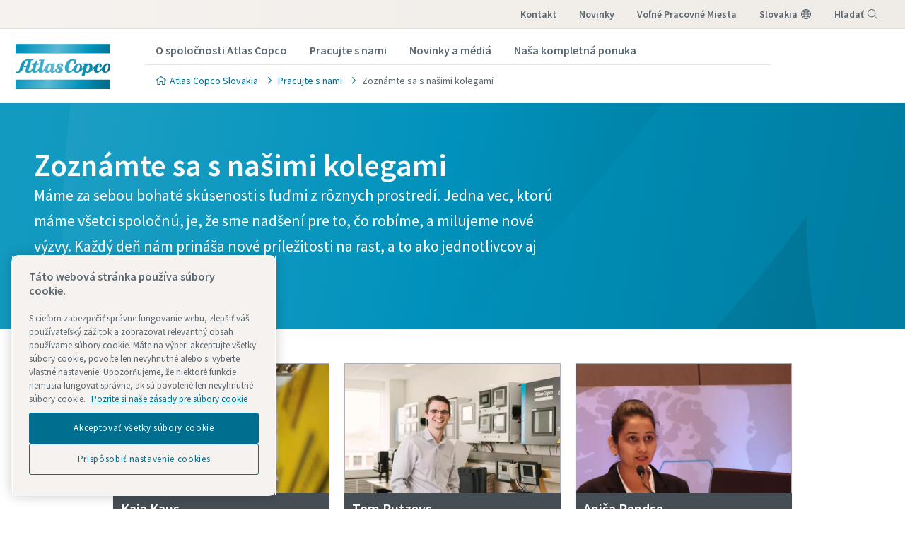

--- FILE ---
content_type: text/html; charset=UTF-8
request_url: https://www.atlascopco.com/sk-sk/jobs/meet-our-colleagues
body_size: 22434
content:










<!DOCTYPE html>
<html prefix="og: https://ogp.me/ns#" lang="sk-sk" dir="ltr">
<!-- G Services Disabled? false -->
<head>
    
        
            <!-- OneTrust Cookies Consent Notice start -->
<script defer="defer" type="text/javascript" src="https://rum.hlx.page/.rum/@adobe/helix-rum-js@%5E2/dist/rum-standalone.js" data-routing="env=prod,tier=publish,ams=Atlas Copco"></script>
<script type="text/javascript" src="https://cdn.cookielaw.org/consent/237fc509-0872-41a6-b7f8-6efbc60e0065/OtAutoBlock.js"></script>
<script src="https://cdn.cookielaw.org/scripttemplates/otSDKStub.js" type="text/javascript" charset="UTF-8" data-document-language="true" data-domain-script="237fc509-0872-41a6-b7f8-6efbc60e0065"></script>
<script type="text/javascript">
function OptanonWrapper() { }
</script>
<!-- OneTrust Cookies Consent Notice end -->
        
    

    

    
    <!-- Add responsive tag for Chinese pages -->
    

    
        
            
                

    <!-- Google Tag Manager -->
    <script>
        (function(w,d,s,l,i){
            w[l]=w[l]||[];
            w[l].push({'gtm.start':
                new Date().getTime(),event:'gtm.js'});var f=d.getElementsByTagName(s)[0],
                j=d.createElement(s),dl=l!='dataLayer'?'&l='+l:'';j.async=true;j.src=
                '//metrics.atlascopco.com/gtm.js?id='+i+dl;f.parentNode.insertBefore(j,f);
                })(window,document,'script','dataLayer','GTM-KDKDS8L');
    </script>

	<!-- End Google Tag Manager -->

            
        
    

    
    





<meta http-equiv="content-language" content="sk-sk"/>
<meta http-equiv="X-UA-Compatible" content="IE=edge,chrome=1"/>
<meta charset="utf-8"/>
<meta http-equiv="cleartype" content="on"/>

<!-- Mobile settings http://t.co/dKP3o1e -->
<meta name="HandheldFriendly" content="True"/>
<meta name="MobileOptimized" content="320"/>
<meta name="viewport" content="width=device-width, initial-scale=1.0"/>

<!-- About this document -->
<meta name="author" content="Atlas Copco"/>

<!-- In order: first try the page title (=internalTitle - inner name - pagenode name -->
<title>Zoznámte sa s našimi kolegami - Atlas Copco Slovakia</title>

<meta name="keywords" content="Kariéra"/>


    <meta name="description" content="Zaujíma vás, aké je to pracovať v priemyselnej skupine? Zoznámte sa s niektorými našimi zanietenými kolegami a vypočujte si ich príbehy. "/>




<!-- No indexing tag for search engines -->

    
    



<!-- China website Baidu index verification -->



<!-- Option to add <noindex,follow> tag to page -->



<link rel="icon" type="image/x-icon" href="/etc.clientlibs/settings/wcm/designs/business/clientlib-preloaded/resources/favicon.ico"/>

<link rel="icon" type="image/svg+xml" href="/etc.clientlibs/settings/wcm/designs/business/clientlib-preloaded/resources/favicon.svg"/>
<link rel="shortcut icon" type="image/x-icon" href="/etc.clientlibs/settings/wcm/designs/business/clientlib-preloaded/resources/favicon.ico"/>

<!-- Preload key requests (fonts) -->
<link rel="preload" href="/etc.clientlibs/settings/wcm/designs/accommons/clientlib-preloaded/resources/fonts/WOFF2/TTF/SourceSansPro-Light.ttf.woff2" as="font" type="font/woff2" crossorigin="anonymous"/>
<link rel="preload" href="/etc.clientlibs/settings/wcm/designs/accommons/clientlib-preloaded/resources/fonts/WOFF2/TTF/SourceSansPro-Regular.ttf.woff2" as="font" type="font/woff2" crossorigin="anonymous"/>
<link rel="preload" href="/etc.clientlibs/settings/wcm/designs/accommons/clientlib-preloaded/resources/fonts/WOFF2/TTF/SourceSansPro-Black.ttf.woff2" as="font" type="font/woff2" crossorigin="anonymous"/>
<link rel="preload" href="/etc.clientlibs/settings/wcm/designs/accommons/clientlib-preloaded/resources/fonts/WOFF2/TTF/SourceSansPro-Semibold.ttf.woff2" as="font" type="font/woff2" crossorigin="anonymous"/>
<link rel="preload" href="/etc.clientlibs/settings/wcm/designs/accommons/clientlib-preloaded/resources/fonts/WOFF2/TTF/SourceSansPro-Bold.ttf.woff2" as="font" type="font/woff2" crossorigin="anonymous"/>

<link rel="preload" href="/etc.clientlibs/settings/wcm/designs/accommons/clientlib-preloaded/resources/fonts/WOFF2/TTF/SourceSansPro-LightIt.ttf.woff2" as="font" type="font/woff2" crossorigin="anonymous"/>
<link rel="preload" href="/etc.clientlibs/settings/wcm/designs/accommons/clientlib-preloaded/resources/fonts/WOFF2/TTF/SourceSansPro-It.ttf.woff2" as="font" type="font/woff2" crossorigin="anonymous"/>
<link rel="preload" href="/etc.clientlibs/settings/wcm/designs/accommons/clientlib-preloaded/resources/fonts/WOFF2/TTF/SourceSansPro-SemiboldIt.ttf.woff2" as="font" type="font/woff2" crossorigin="anonymous"/>
<link rel="preload" href="/etc.clientlibs/settings/wcm/designs/accommons/clientlib-preloaded/resources/fonts/WOFF2/TTF/SourceSansPro-BoldIt.ttf.woff2" as="font" type="font/woff2" crossorigin="anonymous"/>
<link rel="preload" href="/etc.clientlibs/settings/wcm/designs/accommons/clientlib-preloaded/resources/fonts/WOFF2/TTF/SourceSansPro-BlackIt.ttf.woff2" as="font" type="font/woff2" crossorigin="anonymous"/>


    <!-- Twitter card data -->
    <meta content="summary_large_image" name="twitter:card"/>
    <meta content="@AtlasCopcoGroup" name="twitter:site"/>

    

        
        
            <meta content="Zoznámte sa s našimi kolegami - Atlas Copco" name="twitter:title"/>
            <meta content="Zoznámte sa s našimi kolegami - Atlas Copco" property="og:title"/>
        
        <meta content="Zoznámte sa s našimi kolegami a získajte viac informácií o ich skúsenostiach v spoločnosti Atlas Copco." name="twitter:description"/>
        

        
        <meta content="Zoznámte sa s našimi kolegami a získajte viac informácií o ich skúsenostiach v spoločnosti Atlas Copco." property="og:description"/>
    
    
    <!-- OpenGraph data-->
    <meta content="190317497988185" property="fb:app_id"/>
    <meta content="article" property="og:type"/>
    <meta content="https://www.atlascopco.com/sk-sk/jobs/meet-our-colleagues" property="og:url"/>
    
    
        <meta content="Atlas Copco" property="og:site_name"/>
    
    <meta content="800" property="og:image:width"/>
    <meta content="800" property="og:image:height"/>



<!-- Windows 8 tile -->
<meta name="application-name" content="Atlas Copco Corporate Website"/>
<meta name="msapplication-TileColor" content="#FFFFFF"/>
<meta name="msapplication-TileImage" content="tile.png"/>

<!-- Tags -->
<!-- Hreflang tags -->




    

    
        
            <link rel="alternate" hreflang="en-ie" href="https://www.atlascopco.com/en-ie/jobs/meet-our-colleagues"/>
        
            <link rel="alternate" hreflang="en-in" href="https://www.atlascopco.com/en-in/jobs/meet-our-colleagues"/>
        
            <link rel="alternate" hreflang="es-bo" href="https://www.atlascopco.com/es-bo/jobs/meet-our-colleagues"/>
        
            <link rel="alternate" hreflang="en-om" href="https://www.atlascopco.com/en-ae/jobs/meet-our-colleagues"/>
        
            <link rel="alternate" hreflang="en-qa" href="https://www.atlascopco.com/en-ae/jobs/meet-our-colleagues"/>
        
            <link rel="alternate" hreflang="en-bh" href="https://www.atlascopco.com/en-ae/jobs/meet-our-colleagues"/>
        
            <link rel="alternate" hreflang="en-ye" href="https://www.atlascopco.com/en-ae/jobs/meet-our-colleagues"/>
        
            <link rel="alternate" hreflang="en-iq" href="https://www.atlascopco.com/en-ae/jobs/meet-our-colleagues"/>
        
            <link rel="alternate" hreflang="en-ae" href="https://www.atlascopco.com/en-ae/jobs/meet-our-colleagues"/>
        
            <link rel="alternate" hreflang="en-bw" href="https://www.atlascopco.com/en-za/jobs/meet-our-colleagues"/>
        
            <link rel="alternate" hreflang="en-mz" href="https://www.atlascopco.com/en-za/jobs/meet-our-colleagues"/>
        
            <link rel="alternate" hreflang="en-na" href="https://www.atlascopco.com/en-za/jobs/meet-our-colleagues"/>
        
            <link rel="alternate" hreflang="en-zw" href="https://www.atlascopco.com/en-za/jobs/meet-our-colleagues"/>
        
            <link rel="alternate" hreflang="en-za" href="https://www.atlascopco.com/en-za/jobs/meet-our-colleagues"/>
        
            <link rel="alternate" hreflang="el-gr" href="https://www.atlascopco.com/el-gr/jobs/meet-our-colleagues"/>
        
            <link rel="alternate" hreflang="nl-nl" href="https://www.atlascopco.com/nl-nl/jobs/meet-our-colleagues"/>
        
            <link rel="alternate" hreflang="ru-uz" href="https://www.atlascopco.com/ru-uz/jobs/meet-our-colleagues"/>
        
            <link rel="alternate" hreflang="en-cd" href="https://www.atlascopco.com/en-zm/jobs/meet-our-colleagues"/>
        
            <link rel="alternate" hreflang="en-mw" href="https://www.atlascopco.com/en-zm/jobs/meet-our-colleagues"/>
        
            <link rel="alternate" hreflang="en-zm" href="https://www.atlascopco.com/en-zm/jobs/meet-our-colleagues"/>
        
            <link rel="alternate" hreflang="en-au" href="https://www.atlascopco.com/en-au/jobs/meet-our-colleagues"/>
        
            <link rel="alternate" hreflang="hu-hu" href="https://www.atlascopco.com/hu-hu/jobs/meet-our-colleagues"/>
        
            <link rel="alternate" hreflang="en-rs" href="https://www.atlascopco.com/en-rs/jobs/meet-our-colleagues"/>
        
            <link rel="alternate" hreflang="en-ba" href="https://www.atlascopco.com/en-rs/jobs/meet-our-colleagues"/>
        
            <link rel="alternate" hreflang="en-hr" href="https://www.atlascopco.com/en-rs/jobs/meet-our-colleagues"/>
        
            <link rel="alternate" hreflang="en-me" href="https://www.atlascopco.com/en-rs/jobs/meet-our-colleagues"/>
        
            <link rel="alternate" hreflang="en-mk" href="https://www.atlascopco.com/en-rs/jobs/meet-our-colleagues"/>
        
            <link rel="alternate" hreflang="en-bd" href="https://www.atlascopco.com/en-bd/jobs/meet-our-colleagues"/>
        
            <link rel="alternate" hreflang="es-cl" href="https://www.atlascopco.com/es-cl/jobs/meet-our-colleagues"/>
        
            <link rel="alternate" hreflang="fr-ca" href="https://www.atlascopco.com/fr-ca/jobs/meet-our-colleagues"/>
        
            <link rel="alternate" hreflang="es-co" href="https://www.atlascopco.com/es-co/jobs/meet-our-colleagues"/>
        
            <link rel="alternate" hreflang="pl-pl" href="https://www.atlascopco.com/pl-pl/jobs/meet-our-colleagues"/>
        
            <link rel="alternate" hreflang="pt-pt" href="https://www.atlascopco.com/pt-pt/jobs/meet-our-colleagues"/>
        
            <link rel="alternate" hreflang="en-sa" href="https://www.atlascopco.com/en-sa/jobs/meet-our-colleagues"/>
        
            <link rel="alternate" hreflang="ar-eg" href="https://www.atlascopco.com/ar-eg/jobs/meet-our-colleagues"/>
        
            <link rel="alternate" hreflang="fr-be" href="https://www.atlascopco.com/fr-be/jobs/meet-our-colleagues"/>
        
            <link rel="alternate" hreflang="fr-lu" href="https://www.atlascopco.com/fr-be/jobs/meet-our-colleagues"/>
        
            <link rel="alternate" hreflang="en-si" href="https://www.atlascopco.com/en-si/jobs/meet-our-colleagues"/>
        
            <link rel="alternate" hreflang="en-ke" href="https://www.atlascopco.com/en-ke/jobs/meet-our-colleagues"/>
        
            <link rel="alternate" hreflang="en-rw" href="https://www.atlascopco.com/en-ke/jobs/meet-our-colleagues"/>
        
            <link rel="alternate" hreflang="en-sc" href="https://www.atlascopco.com/en-ke/jobs/meet-our-colleagues"/>
        
            <link rel="alternate" hreflang="en-so" href="https://www.atlascopco.com/en-ke/jobs/meet-our-colleagues"/>
        
            <link rel="alternate" hreflang="en-tz" href="https://www.atlascopco.com/en-ke/jobs/meet-our-colleagues"/>
        
            <link rel="alternate" hreflang="en-bi" href="https://www.atlascopco.com/en-ke/jobs/meet-our-colleagues"/>
        
            <link rel="alternate" hreflang="en-dj" href="https://www.atlascopco.com/en-ke/jobs/meet-our-colleagues"/>
        
            <link rel="alternate" hreflang="nb-no" href="https://www.atlascopco.com/nb-no/jobs/meet-our-colleagues"/>
        
            <link rel="alternate" hreflang="hr-hr" href="https://www.atlascopco.com/hr-hr/jobs/meet-our-colleagues"/>
        
            <link rel="alternate" hreflang="ru-kz" href="https://www.atlascopco.com/ru-kz/jobs/meet-our-colleagues"/>
        
            <link rel="alternate" hreflang="ru-tj" href="https://www.atlascopco.com/ru-kz/jobs/meet-our-colleagues"/>
        
            <link rel="alternate" hreflang="ru-am" href="https://www.atlascopco.com/ru-kz/jobs/meet-our-colleagues"/>
        
            <link rel="alternate" hreflang="en-gr" href="https://www.atlascopco.com/en-gr/jobs/meet-our-colleagues"/>
        
            <link rel="alternate" hreflang="en-al" href="https://www.atlascopco.com/en-gr/jobs/meet-our-colleagues"/>
        
            <link rel="alternate" hreflang="en-cy" href="https://www.atlascopco.com/en-gr/jobs/meet-our-colleagues"/>
        
            <link rel="alternate" hreflang="en-il" href="https://www.atlascopco.com/en-gr/jobs/meet-our-colleagues"/>
        
            <link rel="alternate" hreflang="de-at" href="https://www.atlascopco.com/de-at/jobs/meet-our-colleagues"/>
        
            <link rel="alternate" hreflang="bg-bg" href="https://www.atlascopco.com/bg-bg/jobs/meet-our-colleagues"/>
        
            <link rel="alternate" hreflang="cs-cz" href="https://www.atlascopco.com/cs-cz/jobs/meet-our-colleagues"/>
        
            <link rel="alternate" hreflang="en-ph" href="https://www.atlascopco.com/en-ph/jobs/meet-our-colleagues"/>
        
            <link rel="alternate" hreflang="en-af" href="https://www.atlascopco.com/en-pk/jobs/meet-our-colleagues"/>
        
            <link rel="alternate" hreflang="en-pk" href="https://www.atlascopco.com/en-pk/jobs/meet-our-colleagues"/>
        
            <link rel="alternate" hreflang="zh-tw" href="https://www.atlascopco.com/zh-tw/jobs/meet-our-colleagues"/>
        
            <link rel="alternate" hreflang="en-hk" href="https://www.atlascopco.com/en-hk/jobs/meet-our-colleagues"/>
        
            <link rel="alternate" hreflang="ko-kr" href="https://www.atlascopco.com/ko-kr/jobs/meet-our-colleagues"/>
        
            <link rel="alternate" hreflang="sk-sk" href="https://www.atlascopco.com/sk-sk/jobs/meet-our-colleagues"/>
        
            <link rel="alternate" hreflang="en-hu" href="https://www.atlascopco.com/en-hu/jobs/meet-our-colleagues"/>
        
            <link rel="alternate" hreflang="es-ar" href="https://www.atlascopco.com/es-ar/jobs/meet-our-colleagues"/>
        
            <link rel="alternate" hreflang="sv-se" href="https://www.atlascopco.com/sv-se/jobs/meet-our-colleagues"/>
        
            <link rel="alternate" hreflang="da-dk" href="https://www.atlascopco.com/da-dk/jobs/meet-our-colleagues"/>
        
            <link rel="alternate" hreflang="en-id" href="https://www.atlascopco.com/en-id/jobs/meet-our-colleagues"/>
        
            <link rel="alternate" hreflang="uk-ua" href="https://www.atlascopco.com/uk-ua/jobs/meet-our-colleagues"/>
        
            <link rel="alternate" hreflang="en-jm" href="https://www.atlascopco.com/en-us/jobs/meet-our-colleagues"/>
        
            <link rel="alternate" hreflang="en-pr" href="https://www.atlascopco.com/en-us/jobs/meet-our-colleagues"/>
        
            <link rel="alternate" hreflang="en-tt" href="https://www.atlascopco.com/en-us/jobs/meet-our-colleagues"/>
        
            <link rel="alternate" hreflang="en-us" href="https://www.atlascopco.com/en-us/jobs/meet-our-colleagues"/>
        
            <link rel="alternate" hreflang="en-ee" href="https://www.atlascopco.com/en-ee/jobs/meet-our-colleagues"/>
        
            <link rel="alternate" hreflang="en-eg" href="https://www.atlascopco.com/en-eg/jobs/meet-our-colleagues"/>
        
            <link rel="alternate" hreflang="en-jo" href="https://www.atlascopco.com/en-eg/jobs/meet-our-colleagues"/>
        
            <link rel="alternate" hreflang="en-lb" href="https://www.atlascopco.com/en-eg/jobs/meet-our-colleagues"/>
        
            <link rel="alternate" hreflang="en-sd" href="https://www.atlascopco.com/en-eg/jobs/meet-our-colleagues"/>
        
            <link rel="alternate" hreflang="nl-be" href="https://www.atlascopco.com/nl-be/jobs/meet-our-colleagues"/>
        
            <link rel="alternate" hreflang="en-er" href="https://www.atlascopco.com/en-er/jobs/meet-our-colleagues"/>
        
            <link rel="alternate" hreflang="en-et" href="https://www.atlascopco.com/en-et/jobs/meet-our-colleagues"/>
        
            <link rel="alternate" hreflang="fr-mu" href="https://www.atlascopco.com/fr-mu/jobs/meet-our-colleagues"/>
        
            <link rel="alternate" hreflang="en-gm" href="https://www.atlascopco.com/en-ng/jobs/meet-our-colleagues"/>
        
            <link rel="alternate" hreflang="en-gh" href="https://www.atlascopco.com/en-ng/jobs/meet-our-colleagues"/>
        
            <link rel="alternate" hreflang="en-gw" href="https://www.atlascopco.com/en-ng/jobs/meet-our-colleagues"/>
        
            <link rel="alternate" hreflang="en-lr" href="https://www.atlascopco.com/en-ng/jobs/meet-our-colleagues"/>
        
            <link rel="alternate" hreflang="en-ng" href="https://www.atlascopco.com/en-ng/jobs/meet-our-colleagues"/>
        
            <link rel="alternate" hreflang="en-sl" href="https://www.atlascopco.com/en-ng/jobs/meet-our-colleagues"/>
        
            <link rel="alternate" hreflang="en-vn" href="https://www.atlascopco.com/en-vn/jobs/meet-our-colleagues"/>
        
            <link rel="alternate" hreflang="de-ch" href="https://www.atlascopco.com/de-ch/jobs/meet-our-colleagues"/>
        
            <link rel="alternate" hreflang="ja-jp" href="https://www.atlascopco.com/ja-jp/jobs/meet-our-colleagues"/>
        
            <link rel="alternate" hreflang="es-pe" href="https://www.atlascopco.com/es-pe/jobs/meet-our-colleagues"/>
        
            <link rel="alternate" hreflang="en-nz" href="https://www.atlascopco.com/en-nz/jobs/meet-our-colleagues"/>
        
            <link rel="alternate" hreflang="ro-ro" href="https://www.atlascopco.com/ro-ro/jobs/meet-our-colleagues"/>
        
            <link rel="alternate" hreflang="ro-md" href="https://www.atlascopco.com/ro-ro/jobs/meet-our-colleagues"/>
        
            <link rel="alternate" hreflang="it-ch" href="https://www.atlascopco.com/it-ch/jobs/meet-our-colleagues"/>
        
            <link rel="alternate" hreflang="tr-tr" href="https://www.atlascopco.com/tr-tr/jobs/meet-our-colleagues"/>
        
            <link rel="alternate" hreflang="fr-fr" href="https://www.atlascopco.com/fr-fr/jobs/meet-our-colleagues"/>
        
            <link rel="alternate" hreflang="vi-vn" href="https://www.atlascopco.com/vi-vn/jobs/meet-our-colleagues"/>
        
            <link rel="alternate" hreflang="fi-fi" href="https://www.atlascopco.com/fi-fi/jobs/meet-our-colleagues"/>
        
            <link rel="alternate" hreflang="en-ca" href="https://www.atlascopco.com/en-ca/jobs/meet-our-colleagues"/>
        
            <link rel="alternate" hreflang="en-ss" href="https://www.atlascopco.com/en-ss/jobs/meet-our-colleagues"/>
        
            <link rel="alternate" hreflang="pt-ao" href="https://www.atlascopco.com/pt-ao/jobs/meet-our-colleagues"/>
        
            <link rel="alternate" hreflang="fr-tn" href="https://www.atlascopco.com/fr-tn/jobs/meet-our-colleagues"/>
        
            <link rel="alternate" hreflang="sl-si" href="https://www.atlascopco.com/sl-si/jobs/meet-our-colleagues"/>
        
            <link rel="alternate" hreflang="en-cn" href="https://www.atlascopco.com/en-cn/jobs/meet-our-colleagues"/>
        
            <link rel="alternate" hreflang="en-kw" href="https://www.atlascopco.com/en-kw/jobs/meet-our-colleagues"/>
        
            <link rel="alternate" hreflang="fr-ch" href="https://www.atlascopco.com/fr-ch/jobs/meet-our-colleagues"/>
        
            <link rel="alternate" hreflang="en-th" href="https://www.atlascopco.com/en-th/jobs/meet-our-colleagues"/>
        
            <link rel="alternate" hreflang="en-la" href="https://www.atlascopco.com/en-th/jobs/meet-our-colleagues"/>
        
            <link rel="alternate" hreflang="en-mm" href="https://www.atlascopco.com/en-th/jobs/meet-our-colleagues"/>
        
            <link rel="alternate" hreflang="en-kh" href="https://www.atlascopco.com/en-th/jobs/meet-our-colleagues"/>
        
            <link rel="alternate" hreflang="es-ec" href="https://www.atlascopco.com/es-ec/jobs/meet-our-colleagues"/>
        
            <link rel="alternate" hreflang="ar-sa" href="https://www.atlascopco.com/ar-sa/jobs/meet-our-colleagues"/>
        
            <link rel="alternate" hreflang="de-de" href="https://www.atlascopco.com/de-de/jobs/meet-our-colleagues"/>
        
            <link rel="alternate" hreflang="fr-bj" href="https://www.atlascopco.com/fr-ma/jobs/meet-our-colleagues"/>
        
            <link rel="alternate" hreflang="fr-bf" href="https://www.atlascopco.com/fr-ma/jobs/meet-our-colleagues"/>
        
            <link rel="alternate" hreflang="fr-cf" href="https://www.atlascopco.com/fr-ma/jobs/meet-our-colleagues"/>
        
            <link rel="alternate" hreflang="fr-ga" href="https://www.atlascopco.com/fr-ma/jobs/meet-our-colleagues"/>
        
            <link rel="alternate" hreflang="fr-gn" href="https://www.atlascopco.com/fr-ma/jobs/meet-our-colleagues"/>
        
            <link rel="alternate" hreflang="fr-ci" href="https://www.atlascopco.com/fr-ma/jobs/meet-our-colleagues"/>
        
            <link rel="alternate" hreflang="fr-cm" href="https://www.atlascopco.com/fr-ma/jobs/meet-our-colleagues"/>
        
            <link rel="alternate" hreflang="fr-ml" href="https://www.atlascopco.com/fr-ma/jobs/meet-our-colleagues"/>
        
            <link rel="alternate" hreflang="fr-ma" href="https://www.atlascopco.com/fr-ma/jobs/meet-our-colleagues"/>
        
            <link rel="alternate" hreflang="fr-mr" href="https://www.atlascopco.com/fr-ma/jobs/meet-our-colleagues"/>
        
            <link rel="alternate" hreflang="fr-ne" href="https://www.atlascopco.com/fr-ma/jobs/meet-our-colleagues"/>
        
            <link rel="alternate" hreflang="fr-cg" href="https://www.atlascopco.com/fr-ma/jobs/meet-our-colleagues"/>
        
            <link rel="alternate" hreflang="fr-sn" href="https://www.atlascopco.com/fr-ma/jobs/meet-our-colleagues"/>
        
            <link rel="alternate" hreflang="fr-tg" href="https://www.atlascopco.com/fr-ma/jobs/meet-our-colleagues"/>
        
            <link rel="alternate" hreflang="fr-td" href="https://www.atlascopco.com/fr-ma/jobs/meet-our-colleagues"/>
        
            <link rel="alternate" hreflang="en-tw" href="https://www.atlascopco.com/en-tw/jobs/meet-our-colleagues"/>
        
            <link rel="alternate" hreflang="fr-dz" href="https://www.atlascopco.com/fr-dz/jobs/meet-our-colleagues"/>
        
            <link rel="alternate" hreflang="pt-br" href="https://www.atlascopco.com/pt-br/jobs/meet-our-colleagues"/>
        
            <link rel="alternate" hreflang="es-es" href="https://www.atlascopco.com/es-es/jobs/meet-our-colleagues"/>
        
            <link rel="alternate" hreflang="es-ve" href="https://www.atlascopco.com/es-ve/jobs/meet-our-colleagues"/>
        
            <link rel="alternate" hreflang="fr-mg" href="https://www.atlascopco.com/fr-mg/jobs/meet-our-colleagues"/>
        
            <link rel="alternate" hreflang="en-lt" href="https://www.atlascopco.com/en-lt/jobs/meet-our-colleagues"/>
        
            <link rel="alternate" hreflang="es-do" href="https://www.atlascopco.com/es-mx/jobs/meet-our-colleagues"/>
        
            <link rel="alternate" hreflang="es-mx" href="https://www.atlascopco.com/es-mx/jobs/meet-our-colleagues"/>
        
            <link rel="alternate" hreflang="es-bz" href="https://www.atlascopco.com/es-mx/jobs/meet-our-colleagues"/>
        
            <link rel="alternate" hreflang="es-cr" href="https://www.atlascopco.com/es-mx/jobs/meet-our-colleagues"/>
        
            <link rel="alternate" hreflang="es-cu" href="https://www.atlascopco.com/es-mx/jobs/meet-our-colleagues"/>
        
            <link rel="alternate" hreflang="es-sv" href="https://www.atlascopco.com/es-mx/jobs/meet-our-colleagues"/>
        
            <link rel="alternate" hreflang="es-gt" href="https://www.atlascopco.com/es-mx/jobs/meet-our-colleagues"/>
        
            <link rel="alternate" hreflang="es-hn" href="https://www.atlascopco.com/es-mx/jobs/meet-our-colleagues"/>
        
            <link rel="alternate" hreflang="es-ni" href="https://www.atlascopco.com/es-mx/jobs/meet-our-colleagues"/>
        
            <link rel="alternate" hreflang="es-pa" href="https://www.atlascopco.com/es-mx/jobs/meet-our-colleagues"/>
        
            <link rel="alternate" hreflang="en-lv" href="https://www.atlascopco.com/en-lv/jobs/meet-our-colleagues"/>
        
            <link rel="alternate" hreflang="en-ly" href="https://www.atlascopco.com/en-ly/jobs/meet-our-colleagues"/>
        
            <link rel="alternate" hreflang="it-it" href="https://www.atlascopco.com/it-it/jobs/meet-our-colleagues"/>
        
            <link rel="alternate" hreflang="en-ua" href="https://www.atlascopco.com/en-ua/jobs/meet-our-colleagues"/>
        
            <link rel="alternate" hreflang="en-ug" href="https://www.atlascopco.com/en-ug/jobs/meet-our-colleagues"/>
        
            <link rel="alternate" hreflang="id-id" href="https://www.atlascopco.com/id-id/jobs/meet-our-colleagues"/>
        
            <link rel="alternate" hreflang="en-gb" href="https://www.atlascopco.com/en-uk/jobs/meet-our-colleagues"/>
        
            <link rel="alternate" hreflang="th-th" href="https://www.atlascopco.com/th-th/jobs/meet-our-colleagues"/>
        
        
    




<!-- Pagination tags -->

	


<!-- Canonical tags -->

	
		<link rel="canonical" href="https://www.atlascopco.com/sk-sk/jobs/meet-our-colleagues"/>
	

<!-- Tags end -->


    


<!-- Preconnect/dns-prefetch -->

<link rel="preconnect" href="https://cdn.cookielaw.org"/>
<link rel="preconnect" href="https://metrics.atlascopco.com"/>


    <link rel="preconnect" href="https://cdn.jsdelivr.net"/>

<link rel="preconnect" href="https://searchv2.atlascopco.com"/>

<link rel="dns-prefetch" href="https://cdn.cookielaw.org"/>
<link rel="dns-prefetch" href="https://metrics.atlascopco.com"/>


    <link rel="dns-prefetch" href="https://cdn.jsdelivr.net"/>

<link rel="dns-prefetch" href="https://searchv2.atlascopco.com"/>

<!-- MCAE tracking -->


    



    









    
<script src="/etc.clientlibs/settings/wcm/designs/accommons/clientlib-jquery.lc-1768642089460-lc.min.js"></script>
<script src="/etc.clientlibs/settings/wcm/designs/accommons/clientlib-preloaded-common.lc-1768642089460-lc.min.js"></script>
<script src="/etc.clientlibs/settings/wcm/designs/business/clientlib-preloaded.lc-1768642089460-lc.min.js"></script>
<script src="/etc.clientlibs/settings/wcm/designs/accommons/design-system/clientlib-header.lc-1768642089460-lc.min.js"></script>
<script src="/etc.clientlibs/settings/wcm/designs/accommons/design-system/clientlib-footer.lc-1768642089460-lc.min.js"></script>
<script src="/etc.clientlibs/settings/wcm/designs/accommons/design-system/clientlib-backToTop.lc-1768642089460-lc.min.js"></script>
<script src="/etc.clientlibs/ctba/clientlibs/clientlib-preloaded-business-extend.lc-1768642089460-lc.min.js"></script>




    
<link rel="stylesheet" href="/etc.clientlibs/settings/wcm/designs/accommons/clientlib-preloaded-common.lc-1768642089460-lc.min.css" type="text/css">
<link rel="stylesheet" href="/etc.clientlibs/settings/wcm/designs/business/clientlib-preloaded.lc-1768642089460-lc.min.css" type="text/css">
<link rel="stylesheet" href="/etc.clientlibs/settings/wcm/designs/accommons/design-system/clientlib-header.lc-1768642089460-lc.min.css" type="text/css">
<link rel="stylesheet" href="/etc.clientlibs/settings/wcm/designs/accommons/design-system/clientlib-footer.lc-1768642089460-lc.min.css" type="text/css">
<link rel="stylesheet" href="/etc.clientlibs/settings/wcm/designs/accommons/design-system/clientlib-backToTop.lc-1768642089460-lc.min.css" type="text/css">
<link rel="stylesheet" href="/etc.clientlibs/ctba/clientlibs/clientlib-preloaded-business-extend.lc-1768642089460-lc.min.css" type="text/css">




    












 




    
    
    

    <div id="onetrust-hide-domains" data-one-trust-splash-hide-domains="[&#34;www.atlascopco.com&#34;,&#34;www.cp.com&#34;,&#34;www.alup.com&#34;,&#34;www.ceccato.com&#34;,&#34;www.mark-compressors.com&#34;,&#34;www.mustangairservices.com&#34;,&#34;www.pneumatech.com&#34;,&#34;www.beaconmedaes.com&#34;,&#34;www.mymedgas.com&#34;,&#34;cp.com&#34;,&#34;tools.cp.com&#34;,&#34;power-technique.cp.com&#34;,&#34;compressors.cp.com&#34;,&#34;media.beaconmedaes.com&#34;,&#34;www.eco-steamandheating.com&#34;,&#34;www.media.isravision.com&#34;,&#34;nano-purification.com&#34;,&#34;cpcpumps.com&#34;,&#34;dekkervacuum.com&#34;,&#34;www.compresseurs-mauguiere.com&#34;,&#34;www.compressors.geveke.com&#34;,&#34;www.class1inc.com&#34;]"></div>

    <!-- onetrust listener function, also called when banner is loaded -->
    <script>
        function OptanonWrapper() {

            const privacyPolicyLink = 'https://www.atlascopco.com/sk-sk/privacy-policy';
            let privacyPolicyLabel = 'Pozrite si naše zásady pre súbory cookie';

            const oneTrustLinks = $("#onetrust-consent-sdk #onetrust-policy-text a");
            const pcLinks = $("#onetrust-consent-sdk #ot-pc-desc a");

            if(oneTrustLinks.length) {
                $(oneTrustLinks[0]).text(privacyPolicyLabel);

                if(privacyPolicyLink) {
                    oneTrustLinks[0].href = privacyPolicyLink;
                }
            }

            if(pcLinks.length) {
                $(pcLinks[0]).text(privacyPolicyLabel);

                if(privacyPolicyLink) {
                    pcLinks[0].href = privacyPolicyLink;
                }
            }
        }
    </script>

    <script>
        var hideDomains = document.querySelector('#onetrust-hide-domains').dataset.oneTrustSplashHideDomains;
        if(hideDomains && window.location.pathname === "/") {
            var shouldHide = false;

            for(var domain of JSON.parse(hideDomains)) {
                if(domain === window.location.hostname) {
                    shouldHide = true;
                }
            }

            if(shouldHide) {
                var styleEl = document.createElement('style');
                styleEl.textContent =
                        ".ot-sdk-container {display: none !important;}\n" +
                        ".onetrust-pc-dark-filter.ot-fade-in {display: none !important;}";
                document.head.appendChild(styleEl);
            }
        }
    </script>

    
</head>


<body class="designsystem-maxwidth c-site--business c-site">



    
        

<!-- Google Tag Manager (noscript) -->
<noscript>
	<iframe src="//metrics.atlascopco.com/ns.html?id=GTM-KDKDS8L" height="0" width="0" style="display:none;visibility:hidden"></iframe></noscript>

<!-- End Google Tag Manager (noscript) -->

    

 
<script>

var digitalData = {
        page: {
                pageInfo:{
                	pageID:"\/content\/cl\u002Dma\u002Dsp\/sk\u002Dsk\/jobs\/meet\u002Dour\u002Dcolleagues",
                	onsiteSearchCategory:"",
                	onsiteSearchTerm:"",
                	onsiteSearchResults:"",
                	htmlStatus:"200",
                	segmentSelected: "",
                	errorpage:""
                },
                category:{
                	primaryCategory: "jobs",
                	subCategory1:"meet\u002Dour\u002Dcolleagues",
                	subCategory2:"",
                	subCategory3:"",
                	subCategory4:"",
                	subCategory5:"",
                	subCategory6:"",
                	pageType:"\/apps\/business\/templates\/business\u002Ddivider",
                	businessDivision:"Common sections",
                	businessArea:"COMM"
                },
                attributes:{
                	language:"Slovak",
                	digitalChannel:"atlas copco: web",
                	brand:"atlascopco",
                	country:"Slovakia",
                	onsiteSearchType:"",
                	downloadType:"",
                	tags:["atlas-copco:corporate/people/careers"]
                }
        },
        user:{
                profileInfo:{
                	profileID:"",
                	author: "false"
                },
        		attributes:{
        			loginStatus:""
        		}
        }
};
digitalData.event=[];
digitalData.product=[];
digitalData.component=[];

if( false){
	var pagename = "meet\u002Dour\u002Dcolleagues";
	digitalData.product.push({productInfo:{	productName : pagename	}});
}

</script>
 


<!-- ADOBE ANALYTICS BUSINESS -->


    
        
        
            <div class="sticky-cookie-navbar">
    








    

    
        <div class="notification-banner fullpage">
            <div class="c-row c-row--header c-row--relative">
                <div class="o-grid">
                    <div class="o-grid__item">
                        <div class="logo"><p class="c-logo">
    
    <a class="c-logo__link" href="/sk-sk">
        Atlas Copco Slovakia homepage
    </a>
</p>
<script type="application/ld+json">
{
    "@context": "https://schema.org",
    "@type": "Organization",
    "url": "https://www.atlascopco.com",
    "logo": "https://www.atlascopco.com/etc.clientlibs/settings/wcm/designs/accommons/clientlib-preloaded/resources/img/png/logo.png"
}
</script>
</div>

                    </div>
                </div>
                <div class="s-editor">
                    <div class="title h-two-alternative">Váš prehliadač nie je podporovaný</div>
                </div>
                
    <p>Používate prehliadač, ktorý už nepodporujeme. Ak chcete pokračovať v návšteve našich webových lokalít, použite jeden z nasledujúcich podporovaných prehliadačov</p>
    <div class="browsers">

        

        
            
        

        <div class="browser-wrapper">
            <a href="https://www.google.com/chrome" target="_blank" rel="noreferrer noopener">
                <div class="browser-wrapper-image" style="background-image: url(/etc.clientlibs/settings/wcm/designs/accommons/clientlib-preloaded/resources/img/png/chrome_logo.png);"></div>
                <p>Google Chrome</p>
            </a>
        </div>
    

        

        
            
        

        <div class="browser-wrapper">
            <a href="https://www.mozilla.org" target="_blank" rel="noreferrer noopener">
                <div class="browser-wrapper-image" style="background-image: url(/etc.clientlibs/settings/wcm/designs/accommons/clientlib-preloaded/resources/img/png/firefox_logo.png);"></div>
                <p>Mozilla Firefox</p>
            </a>
        </div>
    

        

        
            
        

        <div class="browser-wrapper">
            <a href="https://support.apple.com/downloads/safari" target="_blank" rel="noreferrer noopener">
                <div class="browser-wrapper-image" style="background-image: url(/etc.clientlibs/settings/wcm/designs/accommons/clientlib-preloaded/resources/img/png/safari_logo.png);"></div>
                <p>Safari</p>
            </a>
        </div>
    

        

        
            
        

        <div class="browser-wrapper">
            <a href="https://www.microsoft.com/en-us/edge" target="_blank" rel="noreferrer noopener">
                <div class="browser-wrapper-image" style="background-image: url(/etc.clientlibs/settings/wcm/designs/accommons/clientlib-preloaded/resources/img/png/edge_logo.png);"></div>
                <p>Microsoft Edge</p>
            </a>
        </div>
    </div>

            </div>
        </div>
    


    <div class="expired-redirect-banner">

</div>

</div>




    <header class="ds-v2_c-header " design-system="true">
        <div class="ds-v2_c-header__inner">
            <div class="ds-v2_c-top-bar ds-v2_c-header__top-bar" design-system="true">
                <div class="ds-v2_c-top-bar__inner">
                    
                        <div class="skip-to-content button ds-v2_c-top-bar__skip-button ds-aem_c-skip-button">
<a class="cmp-button" href="#">
    
    <span class="cmp-button__icon cmp-button__icon--arrow-right" aria-hidden="true"></span>

    <span class="cmp-button__text">Skip to main content</span>
</a>
</div>

                    
                    <div class="ds-aem_c-top-bar-local navigation ds-v2_c-top-bar__local">
<nav class="cmp-navigation" itemscope itemtype="http://schema.org/SiteNavigationElement">
    <ul class="cmp-navigation__group">
        
    <li class="cmp-navigation__item cmp-navigation__item--level-0">
        
    
        <a href="/sk-sk/kontaktujte-nas" class="cmp-navigation__item-link">Kontakt</a>
        
        
    

        
    </li>

    
        
    <li class="cmp-navigation__item cmp-navigation__item--level-0">
        
    
        <a href="/sk-sk/news" class="cmp-navigation__item-link">Novinky</a>
        
        
    

        
    </li>

    
        
    <li class="cmp-navigation__item cmp-navigation__item--level-0">
        
    
        <a href="/sk-sk/jobs/job-overview" class="cmp-navigation__item-link">Voľné pracovné miesta</a>
        
        
    

        
    </li>

    </ul>
</nav>

    

</div>

                    <div class="ds-v2_c-top-bar-global ds-v2_c-top-bar__global" design-system="true">
                        <div class="ds-v2_c-top-bar-global__item-list">
                            <div class="ds-aem_c-top-bar-global-link navigation">


    

</div>

                            <div class="ds-aem_c-top-bar-global-link button ds-aem_c-top-bar-global-link--pinned ds-aem_c-top-bar-global-link--globe">

    <a class="cmp-button" href="/sk-sk/sys/in-your-country">
        
    

        <span class="cmp-button__text">slovakia</span>
    </a>
</div>

                            <div class="ds-aem_c-language-switcher languagenavigation">


    

</div>

                            <div class="search-box search-widget">

    

    <div id="ds_algolia-search"></div>
    <div class="ds-aem_c-top-bar-global-button button ds-aem_c-top-bar-global-button--pinned ds-aem_c-top-bar-global-button--search">
        <button class="cmp-button" id="open">
            <span class="cmp-button__text">Hľadať</span>
        </button>
    </div>
    <div id="algolia-config" data-info="{
  &#34;debounce&#34;: 300,
  &#34;useAutocomplete&#34;: true,
  &#34;mainTitle&#34;: &#34;Ako vám môžeme pomôcť?&#34;,
  &#34;defaultTab&#34;: &#34;tab_1&#34;,
  &#34;buttonText&#34;: &#34;Hľadať&#34;,
  &#34;tabs&#34;: [
    {
      &#34;tabId&#34;: &#34;tab_1&#34;,
      &#34;tabLabel&#34;: &#34;All content&#34;,
      &#34;applicationID&#34;: &#34;8OHXBVRL00&#34;,
      &#34;searchAPIKey&#34;: &#34;8160684f83578edaf76910a29d14395e&#34;,
      &#34;indexName&#34;: &#34;BUSINESS_SK-SK&#34;,
      &#34;columnsNumber&#34;: 1,
      &#34;filterBar&#34;: {
        &#34;heading&#34;: &#34;Filtre &#34;,
        &#34;titleDesktop&#34;: &#34;Filtre &#34;,
        &#34;titleMobile&#34;: &#34;Vaša voľba&#34;,
        &#34;resetButtonText&#34;: &#34;Vymazať všetko&#34;,
        &#34;showMoreText&#34;: &#34;Zobraziť viac&#34;,
        &#34;showLessText&#34;: &#34;Zobraziť menej&#34;,
        &#34;closeText&#34;: &#34;Zavrieť&#34;,
        &#34;showText&#34;: &#34;Zobraziť výsledok&#34;,
        &#34;useFiltersFromAlgolia&#34;: false,
        &#34;filters&#34;: [
          {
            &#34;type&#34;: &#34;checkmark list&#34;,
            &#34;header&#34;: &#34;Obchodná oblasť&#34;,
            &#34;attribute&#34;: &#34;data.businessArea&#34;,
            &#34;localizations&#34;: {
              &#34;default&#34;: {
                &#34;ASR&#34;: &#34;Specialty Rental&#34;,
                &#34;CT&#34;: &#34;Kompresorová technika&#34;,
                &#34;COMM&#34;: &#34;Všeobecná časť&#34;,
                &#34;VTS&#34;: &#34;Vacuum Technique Service&#34;,
                &#34;ACG&#34;: &#34;Atlas Copco Group&#34;,
                &#34;Corporate&#34;: &#34;Corporate&#34;,
                &#34;IT&#34;: &#34;Priemyselná technika a náradie&#34;,
                &#34;VT&#34;: &#34;Vacuum Technique&#34;,
                &#34;CR&#34;: &#34;Power Technique&#34;
              }
            }
          },
          {
            &#34;limit&#34;: 10,
            &#34;showMore&#34;: true,
            &#34;showMoreLimit&#34;: 20,
            &#34;type&#34;: &#34;tags list&#34;,
            &#34;header&#34;: &#34;Značky&#34;,
            &#34;attribute&#34;: &#34;data.tagsTranslated&#34;
          }
        ]
      },
      &#34;predefinedValues&#34;: {
        &#34;refinementList&#34;: {}
      },
      &#34;prefilteredValues&#34;: {
        &#34;refinementList&#34;: {}
      },
      &#34;showTab&#34;: true
    },
    {
      &#34;tabId&#34;: &#34;tab_2&#34;,
      &#34;tabLabel&#34;: &#34;Produkty&#34;,
      &#34;applicationID&#34;: &#34;8OHXBVRL00&#34;,
      &#34;searchAPIKey&#34;: &#34;8160684f83578edaf76910a29d14395e&#34;,
      &#34;indexName&#34;: &#34;BUSINESS_SK-SK&#34;,
      &#34;columnsNumber&#34;: 4,
      &#34;filterBar&#34;: {
        &#34;heading&#34;: &#34;Filtre &#34;,
        &#34;titleDesktop&#34;: &#34;Filtre &#34;,
        &#34;titleMobile&#34;: &#34;Vaša voľba&#34;,
        &#34;resetButtonText&#34;: &#34;Vymazať všetko&#34;,
        &#34;showMoreText&#34;: &#34;Zobraziť viac&#34;,
        &#34;showLessText&#34;: &#34;Zobraziť menej&#34;,
        &#34;closeText&#34;: &#34;Zavrieť&#34;,
        &#34;showText&#34;: &#34;Zobraziť výsledok&#34;,
        &#34;useFiltersFromAlgolia&#34;: false,
        &#34;filters&#34;: [
          {
            &#34;type&#34;: &#34;checkmark list&#34;,
            &#34;header&#34;: &#34;Obchodná oblasť&#34;,
            &#34;attribute&#34;: &#34;data.businessArea&#34;,
            &#34;localizations&#34;: {
              &#34;default&#34;: {
                &#34;ASR&#34;: &#34;Specialty Rental&#34;,
                &#34;CT&#34;: &#34;Kompresorová technika&#34;,
                &#34;COMM&#34;: &#34;Všeobecná časť&#34;,
                &#34;VTS&#34;: &#34;Vacuum Technique Service&#34;,
                &#34;ACG&#34;: &#34;Atlas Copco Group&#34;,
                &#34;Corporate&#34;: &#34;Corporate&#34;,
                &#34;IT&#34;: &#34;Priemyselná technika a náradie&#34;,
                &#34;VT&#34;: &#34;Vacuum Technique&#34;,
                &#34;CR&#34;: &#34;Power Technique&#34;
              }
            }
          },
          {
            &#34;limit&#34;: 10,
            &#34;showMore&#34;: true,
            &#34;showMoreLimit&#34;: 20,
            &#34;type&#34;: &#34;tags list&#34;,
            &#34;header&#34;: &#34;Značky&#34;,
            &#34;attribute&#34;: &#34;data.tagsTranslated&#34;
          }
        ]
      },
      &#34;predefinedValues&#34;: {
        &#34;refinementList&#34;: {}
      },
      &#34;prefilteredValues&#34;: {
        &#34;refinementList&#34;: {
          &#34;data.location&#34;: [
            &#34;/content/cl-ma-sp/sk-sk/compressors/products&#34;,
            &#34;/content/cl-ma-sp/sk-sk/itba/products&#34;,
            &#34;/content/cl-ma-sp/sk-sk/vacuum-solutions/products&#34;,
            &#34;/content/cl-ma-sp/sk-sk/construction-equipment/products&#34;,
            &#34;/content/cl-ma-sp/sk-sk/rental/products&#34;
          ]
        }
      },
      &#34;showTab&#34;: true
    },
    {
      &#34;tabId&#34;: &#34;tab_3&#34;,
      &#34;tabLabel&#34;: &#34;Services&#34;,
      &#34;applicationID&#34;: &#34;8OHXBVRL00&#34;,
      &#34;searchAPIKey&#34;: &#34;8160684f83578edaf76910a29d14395e&#34;,
      &#34;indexName&#34;: &#34;BUSINESS_SK-SK&#34;,
      &#34;columnsNumber&#34;: 1,
      &#34;filterBar&#34;: {
        &#34;heading&#34;: &#34;Filtre &#34;,
        &#34;titleDesktop&#34;: &#34;Filtre &#34;,
        &#34;titleMobile&#34;: &#34;Vaša voľba&#34;,
        &#34;resetButtonText&#34;: &#34;Vymazať všetko&#34;,
        &#34;showMoreText&#34;: &#34;Zobraziť viac&#34;,
        &#34;showLessText&#34;: &#34;Zobraziť menej&#34;,
        &#34;closeText&#34;: &#34;Zavrieť&#34;,
        &#34;showText&#34;: &#34;Zobraziť výsledok&#34;,
        &#34;useFiltersFromAlgolia&#34;: false,
        &#34;filters&#34;: [
          {
            &#34;type&#34;: &#34;checkmark list&#34;,
            &#34;header&#34;: &#34;Obchodná oblasť&#34;,
            &#34;attribute&#34;: &#34;data.businessArea&#34;,
            &#34;localizations&#34;: {
              &#34;default&#34;: {
                &#34;ASR&#34;: &#34;Specialty Rental&#34;,
                &#34;CT&#34;: &#34;Kompresorová technika&#34;,
                &#34;COMM&#34;: &#34;Všeobecná časť&#34;,
                &#34;VTS&#34;: &#34;Vacuum Technique Service&#34;,
                &#34;ACG&#34;: &#34;Atlas Copco Group&#34;,
                &#34;Corporate&#34;: &#34;Corporate&#34;,
                &#34;IT&#34;: &#34;Priemyselná technika a náradie&#34;,
                &#34;VT&#34;: &#34;Vacuum Technique&#34;,
                &#34;CR&#34;: &#34;Power Technique&#34;
              }
            }
          },
          {
            &#34;limit&#34;: 10,
            &#34;showMore&#34;: true,
            &#34;showMoreLimit&#34;: 20,
            &#34;type&#34;: &#34;tags list&#34;,
            &#34;header&#34;: &#34;Značky&#34;,
            &#34;attribute&#34;: &#34;data.tagsTranslated&#34;
          }
        ]
      },
      &#34;predefinedValues&#34;: {
        &#34;refinementList&#34;: {}
      },
      &#34;prefilteredValues&#34;: {
        &#34;refinementList&#34;: {
          &#34;data.location&#34;: [
            &#34;/content/cl-ma-sp/sk-sk/compressors/service&#34;,
            &#34;/content/cl-ma-sp/sk-sk/itba/service&#34;,
            &#34;/content/cl-ma-sp/sk-sk/vacuum-solutions/vacuum-pump-service&#34;,
            &#34;/content/cl-ma-sp/sk-sk/construction-equipment/service&#34;
          ]
        }
      },
      &#34;showTab&#34;: true
    },
    {
      &#34;tabId&#34;: &#34;tab_4&#34;,
      &#34;tabLabel&#34;: &#34;Odvetvia&#34;,
      &#34;applicationID&#34;: &#34;8OHXBVRL00&#34;,
      &#34;searchAPIKey&#34;: &#34;8160684f83578edaf76910a29d14395e&#34;,
      &#34;indexName&#34;: &#34;BUSINESS_SK-SK&#34;,
      &#34;columnsNumber&#34;: 1,
      &#34;filterBar&#34;: {
        &#34;heading&#34;: &#34;Filtre &#34;,
        &#34;titleDesktop&#34;: &#34;Filtre &#34;,
        &#34;titleMobile&#34;: &#34;Vaša voľba&#34;,
        &#34;resetButtonText&#34;: &#34;Vymazať všetko&#34;,
        &#34;showMoreText&#34;: &#34;Zobraziť viac&#34;,
        &#34;showLessText&#34;: &#34;Zobraziť menej&#34;,
        &#34;closeText&#34;: &#34;Zavrieť&#34;,
        &#34;showText&#34;: &#34;Zobraziť výsledok&#34;,
        &#34;useFiltersFromAlgolia&#34;: false,
        &#34;filters&#34;: [
          {
            &#34;type&#34;: &#34;checkmark list&#34;,
            &#34;header&#34;: &#34;Obchodná oblasť&#34;,
            &#34;attribute&#34;: &#34;data.businessArea&#34;,
            &#34;localizations&#34;: {
              &#34;default&#34;: {
                &#34;ASR&#34;: &#34;Specialty Rental&#34;,
                &#34;CT&#34;: &#34;Kompresorová technika&#34;,
                &#34;COMM&#34;: &#34;Všeobecná časť&#34;,
                &#34;VTS&#34;: &#34;Vacuum Technique Service&#34;,
                &#34;ACG&#34;: &#34;Atlas Copco Group&#34;,
                &#34;Corporate&#34;: &#34;Corporate&#34;,
                &#34;IT&#34;: &#34;Priemyselná technika a náradie&#34;,
                &#34;VT&#34;: &#34;Vacuum Technique&#34;,
                &#34;CR&#34;: &#34;Power Technique&#34;
              }
            }
          },
          {
            &#34;limit&#34;: 10,
            &#34;showMore&#34;: true,
            &#34;showMoreLimit&#34;: 20,
            &#34;type&#34;: &#34;tags list&#34;,
            &#34;header&#34;: &#34;Značky&#34;,
            &#34;attribute&#34;: &#34;data.tagsTranslated&#34;
          }
        ]
      },
      &#34;predefinedValues&#34;: {
        &#34;refinementList&#34;: {}
      },
      &#34;prefilteredValues&#34;: {
        &#34;refinementList&#34;: {
          &#34;data.location&#34;: [
            &#34;/content/cl-ma-sp/sk-sk/compressors/industry-solutions&#34;,
            &#34;/content/cl-ma-sp/sk-sk/itba/industry-solutions&#34;,
            &#34;/content/cl-ma-sp/sk-sk/vacuum-solutions/industries&#34;,
            &#34;/content/cl-ma-sp/sk-sk/construction-equipment/industry&#34;,
            &#34;/content/cl-ma-sp/sk-sk/rental/industries&#34;
          ]
        }
      },
      &#34;showTab&#34;: true
    },
    {
      &#34;tabId&#34;: &#34;tab_5&#34;,
      &#34;tabLabel&#34;: &#34;News&#34;,
      &#34;applicationID&#34;: &#34;8OHXBVRL00&#34;,
      &#34;searchAPIKey&#34;: &#34;8160684f83578edaf76910a29d14395e&#34;,
      &#34;indexName&#34;: &#34;BUSINESS_SK-SK&#34;,
      &#34;columnsNumber&#34;: 1,
      &#34;filterBar&#34;: {
        &#34;heading&#34;: &#34;Filtre &#34;,
        &#34;titleDesktop&#34;: &#34;Filtre &#34;,
        &#34;titleMobile&#34;: &#34;Vaša voľba&#34;,
        &#34;resetButtonText&#34;: &#34;Vymazať všetko&#34;,
        &#34;showMoreText&#34;: &#34;Zobraziť viac&#34;,
        &#34;showLessText&#34;: &#34;Zobraziť menej&#34;,
        &#34;closeText&#34;: &#34;Zavrieť&#34;,
        &#34;showText&#34;: &#34;Zobraziť výsledok&#34;,
        &#34;useFiltersFromAlgolia&#34;: false,
        &#34;filters&#34;: [
          {
            &#34;type&#34;: &#34;checkmark list&#34;,
            &#34;header&#34;: &#34;Obchodná oblasť&#34;,
            &#34;attribute&#34;: &#34;data.businessArea&#34;,
            &#34;localizations&#34;: {
              &#34;default&#34;: {
                &#34;ASR&#34;: &#34;Specialty Rental&#34;,
                &#34;CT&#34;: &#34;Kompresorová technika&#34;,
                &#34;COMM&#34;: &#34;Všeobecná časť&#34;,
                &#34;VTS&#34;: &#34;Vacuum Technique Service&#34;,
                &#34;ACG&#34;: &#34;Atlas Copco Group&#34;,
                &#34;Corporate&#34;: &#34;Corporate&#34;,
                &#34;IT&#34;: &#34;Priemyselná technika a náradie&#34;,
                &#34;VT&#34;: &#34;Vacuum Technique&#34;,
                &#34;CR&#34;: &#34;Power Technique&#34;
              }
            }
          },
          {
            &#34;limit&#34;: 10,
            &#34;showMore&#34;: true,
            &#34;showMoreLimit&#34;: 20,
            &#34;type&#34;: &#34;tags list&#34;,
            &#34;header&#34;: &#34;Značky&#34;,
            &#34;attribute&#34;: &#34;data.tagsTranslated&#34;
          }
        ]
      },
      &#34;predefinedValues&#34;: {
        &#34;refinementList&#34;: {}
      },
      &#34;prefilteredValues&#34;: {
        &#34;refinementList&#34;: {
          &#34;data.location&#34;: [
            &#34;/content/cl-ma-sp/sk-sk/news/latest-news&#34;
          ]
        }
      },
      &#34;showTab&#34;: true
    },
    {
      &#34;tabId&#34;: &#34;tab_6&#34;,
      &#34;tabLabel&#34;: &#34;Careers&#34;,
      &#34;applicationID&#34;: &#34;8OHXBVRL00&#34;,
      &#34;searchAPIKey&#34;: &#34;8160684f83578edaf76910a29d14395e&#34;,
      &#34;indexName&#34;: &#34;BUSINESS_SK-SK&#34;,
      &#34;columnsNumber&#34;: 4,
      &#34;filterBar&#34;: {
        &#34;heading&#34;: &#34;Filtre &#34;,
        &#34;titleDesktop&#34;: &#34;Filtre &#34;,
        &#34;titleMobile&#34;: &#34;Vaša voľba&#34;,
        &#34;resetButtonText&#34;: &#34;Vymazať všetko&#34;,
        &#34;showMoreText&#34;: &#34;Zobraziť viac&#34;,
        &#34;showLessText&#34;: &#34;Zobraziť menej&#34;,
        &#34;closeText&#34;: &#34;Zavrieť&#34;,
        &#34;showText&#34;: &#34;Zobraziť výsledok&#34;,
        &#34;useFiltersFromAlgolia&#34;: false,
        &#34;filters&#34;: [
          {
            &#34;type&#34;: &#34;checkmark list&#34;,
            &#34;header&#34;: &#34;Obchodná oblasť&#34;,
            &#34;attribute&#34;: &#34;data.businessArea&#34;,
            &#34;localizations&#34;: {
              &#34;default&#34;: {
                &#34;ASR&#34;: &#34;Specialty Rental&#34;,
                &#34;CT&#34;: &#34;Kompresorová technika&#34;,
                &#34;COMM&#34;: &#34;Všeobecná časť&#34;,
                &#34;VTS&#34;: &#34;Vacuum Technique Service&#34;,
                &#34;ACG&#34;: &#34;Atlas Copco Group&#34;,
                &#34;Corporate&#34;: &#34;Corporate&#34;,
                &#34;IT&#34;: &#34;Priemyselná technika a náradie&#34;,
                &#34;VT&#34;: &#34;Vacuum Technique&#34;,
                &#34;CR&#34;: &#34;Power Technique&#34;
              }
            }
          },
          {
            &#34;limit&#34;: 10,
            &#34;showMore&#34;: true,
            &#34;showMoreLimit&#34;: 20,
            &#34;type&#34;: &#34;tags list&#34;,
            &#34;header&#34;: &#34;Značky&#34;,
            &#34;attribute&#34;: &#34;data.tagsTranslated&#34;
          }
        ]
      },
      &#34;predefinedValues&#34;: {
        &#34;refinementList&#34;: {}
      },
      &#34;prefilteredValues&#34;: {
        &#34;refinementList&#34;: {
          &#34;data.location&#34;: [
            &#34;/content/cl-ma-sp/sk-sk/jobs&#34;
          ]
        }
      },
      &#34;showTab&#34;: true
    }
  ],
  &#34;modal&#34;: {
    &#34;id&#34;: &#34;search-box-modal&#34;,
    &#34;closeText&#34;: &#34;Zavrieť&#34;,
    &#34;trigger&#34;: {
      &#34;id&#34;: &#34;open&#34;
    }
  },
  &#34;search&#34;: {
    &#34;placeholder&#34;: &#34;Začnite vyhľadávať&#34;,
    &#34;autoFocus&#34;: true,
    &#34;submitTitle&#34;: &#34;Zobraziť výsledky&#34;,
    &#34;resetTitle&#34;: &#34;Vymazať požiadavku na vyhľadávanie&#34;,
    &#34;resetText&#34;: &#34;Jasné&#34;,
    &#34;infoEnter&#34;: &#34;Stlačením klávesu enter vyberte&#34;,
    &#34;infoArrows&#34;: &#34;Navigačné šípky&#34;,
    &#34;infoEsc&#34;: &#34;Zrušíte stlačením klávesu Esc&#34;,
    &#34;noResults&#34;: &#34;\n                    Hopla! Neboli nájdené žiadne výsledky – skúste nové vyhľadávanie.&#34;
  },
  &#34;customContent&#34;: {
    &#34;show&#34;: true,
    &#34;theme&#34;: &#34;tertiary&#34;,
    &#34;className&#34;: &#34;custom-content-class&#34;
  },
  &#34;searchResults&#34;: {
    &#34;title&#34;: &#34;Výsledky&#34;,
    &#34;tools&#34;: {
      &#34;showFilter&#34;: {
        &#34;text&#34;: &#34;Zobraziť filter&#34;
      }
    }
  }
}"></div>


</div>

                        </div>
                    </div>
                    <div class="ds-v2_c-top-bar__burger-wrap">
                        <div class="ds-aem_c-burger button ds-v2_c-top-bar__burger ds-aem_c-burger--top-bar" design-system="true" data-open="menu" data-close="Zavrieť">
                            
<button type="button" class="cmp-button">
    
    

    <span class="cmp-button__text">menu</span>
</button>

                        </div>
                    </div>
                </div>
            </div>
            <div class="ds-v2_c-middle-bar ds-v2_c-header__middle-bar" design-system="true">
                <div class="ds-v2_c-middle-bar__inner">
                    <div class="ds-v2_c-middle-bar__left-block">
                        <div class="ds-aem_c-logo image ds-v2_c-middle-bar__logo">
<div class="cmp-image" itemscope itemtype="http://schema.org/ImageObject">
    <a class="cmp-image__link" href="/sk-sk">
        <img srcset="/etc.clientlibs/settings/wcm/designs/accommons/design-system/clientlib-assets/resources/icons/logo.svg" src="/etc.clientlibs/settings/wcm/designs/accommons/design-system/clientlib-assets/resources/icons/logo.svg" class="cmp-image__image" itemprop="contentUrl" alt="Atlas Copco logo" title="AtlasCopco Logo"/>
    </a>
    
    <meta itemprop="caption" content="AtlasCopco Logo"/>
</div>

    

</div>

                    </div>
                    <div class="ds-v2_c-middle-bar__center-block">
                        <div class="ds-aem_c-navigation navigation ds-v2_c-middle-bar__navigation">
<nav class="cmp-navigation" itemscope itemtype="http://schema.org/SiteNavigationElement">
    <ul class="cmp-navigation__group">
        
    <li class="cmp-navigation__item cmp-navigation__item--level-0">
        
    <a class="cmp-navigation__item-link" href="/sk-sk/about-atlas-copco" data-id="1">O spoločnosti Atlas Copco</a>

        
    </li>

    
        
    <li class="cmp-navigation__item cmp-navigation__item--level-0">
        
    <a class="cmp-navigation__item-link" href="/sk-sk/jobs" data-id="10">Pracujte s nami</a>

        
    </li>

    
        
    <li class="cmp-navigation__item cmp-navigation__item--level-0">
        
    <a class="cmp-navigation__item-link" href="/sk-sk/news" data-id="20">Novinky a médiá</a>

        
    </li>

    
        
    <li class="cmp-navigation__item cmp-navigation__item--level-0">
        
    <a class="cmp-navigation__item-link" href="/sk-sk/products" data-id="23">Naša kompletná ponuka</a>

        
    </li>

    </ul>
</nav>

    

</div>

                        <div class="ds-v2_c-middle-bar__separator"></div>
                        <div class="ds-aem_c-breadcrumb breadcrumb ds-v2_c-middle-bar__breadcrumb">
<nav id="ds-breadcrumb-5100c02f61" class="cmp-breadcrumb" aria-label="Breadcrumb">
    <ol class="cmp-breadcrumb__list" itemscope itemtype="http://schema.org/BreadcrumbList">
        <li class="cmp-breadcrumb__item" itemprop="itemListElement" itemscope itemtype="http://schema.org/ListItem">
            <a class="cmp-breadcrumb__item-link" itemprop="item" href="/sk-sk">
                <span itemprop="name">Atlas Copco Slovakia</span>
            </a>
            <meta itemprop="position" content="1"/>
        </li>
    
        <li class="cmp-breadcrumb__item" itemprop="itemListElement" itemscope itemtype="http://schema.org/ListItem">
            <a class="cmp-breadcrumb__item-link" itemprop="item" href="/sk-sk/jobs">
                <span itemprop="name">Pracujte s nami</span>
            </a>
            <meta itemprop="position" content="2"/>
        </li>
    
        <li class="cmp-breadcrumb__item cmp-breadcrumb__item--active" aria-current="page" itemprop="itemListElement" itemscope itemtype="http://schema.org/ListItem">
            
                <span itemprop="name">Zoznámte sa s našimi kolegami</span>
            
            <meta itemprop="position" content="3"/>
        </li>
    </ol>
</nav>

    

</div>

                    </div>
                    <div class="ds-v2_c-middle-bar__right-block">
                        





                        <div class="ds-aem_c-burger button ds-v2_c-middle-bar__burger" design-system="true" data-open="menu" data-close="Zavrieť">
                            
<button type="button" class="cmp-button">
    
    

    <span class="cmp-button__text">menu</span>
</button>

                        </div>
                    </div>
                </div>
            </div>
        </div>
    </header>



        
        

        <div class="ds-aem_c-mega-menu" data-back-text="Späť na" data-main-menu-text="hlavné menu" design-system="true">
    <div class="ds-aem_c-mega-menu__inner">
        <div class="ds-aem_c-mega-menu__overlay"></div>
        <div class="ds-aem_c-mega-menu__nav">
            <div class="ds-aem_c-logo image ds-aem_c-mega-menu__logo">
<div class="cmp-image" itemscope itemtype="http://schema.org/ImageObject">
    <a class="cmp-image__link" href="/sk-sk">
        <img srcset="/etc.clientlibs/settings/wcm/designs/accommons/design-system/clientlib-assets/resources/icons/logo.svg" src="/etc.clientlibs/settings/wcm/designs/accommons/design-system/clientlib-assets/resources/icons/logo.svg" class="cmp-image__image" itemprop="contentUrl" alt="Atlas Copco logo" title="AtlasCopco Logo"/>
    </a>
    
    <meta itemprop="caption" content="AtlasCopco Logo"/>
</div>

    

</div>

            <div class="ds-aem_c-mega-menu__primary-navigation">
<nav id="navigation-primary" class="cmp-navigation" itemscope itemtype="http://schema.org/SiteNavigationElement" aria-label="Primary Navigation">
    <ul class="cmp-navigation__group">
        
    <li class="cmp-navigation__item cmp-navigation__item--level-0">
        
    
    <a class="cmp-navigation__item-link" href="/sk-sk/about-atlas-copco" data-id="1">O spoločnosti Atlas Copco</a>
        
        
    

        
    <ul class="cmp-navigation__group">
        
    <li class="cmp-navigation__item cmp-navigation__item--level-1">
        
    
    <a class="cmp-navigation__item-link" href="/sk-sk/about-atlas-copco/group" data-id="3">Skupina Atlas Copco Group</a>
        
        
    

        
    </li>

    
        
    <li class="cmp-navigation__item cmp-navigation__item--level-1">
        
    
    <a class="cmp-navigation__item-link" href="/sk-sk/about-atlas-copco/our-history" data-id="4">Naša história</a>
        
        
    

        
    </li>

    
        
    <li class="cmp-navigation__item cmp-navigation__item--level-1">
        
    
    <a class="cmp-navigation__item-link" href="/sk-sk/about-atlas-copco/sustainability" data-id="8">Dlhodobo udržateľný rozvoj</a>
        
        
    

        
    <ul class="cmp-navigation__group">
        
    <li class="cmp-navigation__item cmp-navigation__item--level-2">
        
    
    <a class="cmp-navigation__item-link" href="/sk-sk/about-atlas-copco/sustainability/highest-ethical-standards" data-id="5">Najvyššie etické štandardy</a>
        
        
    

        
    </li>

    
        
    <li class="cmp-navigation__item cmp-navigation__item--level-2">
        
    
    <a class="cmp-navigation__item-link" href="/sk-sk/about-atlas-copco/sustainability/talented-people" data-id="6">Talentovaní ľudia a tímy</a>
        
        
    

        
    </li>

    
        
    <li class="cmp-navigation__item cmp-navigation__item--level-2">
        
    
    <a class="cmp-navigation__item-link cmp-navigation__item-link--external" href="https://www.atlascopcogroup.com/en/about-us/strategy/group-targets" data-id="7" target="_blank">Ciele skupiny</a>
        
        
    

        
    </li>

    </ul>

    </li>

    
        
    <li class="cmp-navigation__item cmp-navigation__item--level-1">
        
    
    <a class="cmp-navigation__item-link" href="/sk-sk/about-atlas-copco/water-for-all" data-id="9">Voda pre všetkých</a>
        
        
    

        
    </li>

    </ul>

    </li>

    
        
    <li class="cmp-navigation__item cmp-navigation__item--level-0 cmp-navigation__item--active">
        
    
    <a class="cmp-navigation__item-link" href="/sk-sk/jobs" data-id="10">Pracujte s nami</a>
        
        
    

        
    <ul class="cmp-navigation__group">
        
    <li class="cmp-navigation__item cmp-navigation__item--level-1">
        
    
    <a class="cmp-navigation__item-link" href="#" data-id="12">Pracovné ponuky</a>
        
        
    

        
    <ul class="cmp-navigation__group">
        
    <li class="cmp-navigation__item cmp-navigation__item--level-2">
        
    
    <a class="cmp-navigation__item-link" href="/sk-sk/jobs/job-overview" data-id="11">Voľné pracovné miesta</a>
        
        
    

        
    </li>

    </ul>

    </li>

    
        
    <li class="cmp-navigation__item cmp-navigation__item--level-1">
        
    
    <a class="cmp-navigation__item-link" href="#" data-id="14">Príležitosti pre študentov</a>
        
        
    

        
    <ul class="cmp-navigation__group">
        
    <li class="cmp-navigation__item cmp-navigation__item--level-2">
        
    
    <a class="cmp-navigation__item-link" href="/sk-sk/jobs/student-opportunities" data-id="13">Študenti</a>
        
        
    

        
    </li>

    </ul>

    </li>

    
        
    <li class="cmp-navigation__item cmp-navigation__item--level-1 cmp-navigation__item--active">
        
    
    <a class="cmp-navigation__item-link" href="#" data-id="19">Život v spoločnosti Atlas Copco</a>
        
        
    

        
    <ul class="cmp-navigation__group">
        
    <li class="cmp-navigation__item cmp-navigation__item--level-2">
        
    
    <a class="cmp-navigation__item-link" href="/sk-sk/jobs/our-values-and-culture" data-id="15">Naše hodnoty a kultúra</a>
        
        
    

        
    </li>

    
        
    <li class="cmp-navigation__item cmp-navigation__item--level-2">
        
    
    <a class="cmp-navigation__item-link" href="/sk-sk/jobs/benefits-and-well-being" data-id="16">Výhody a pohoda</a>
        
        
    

        
    </li>

    
        
    <li class="cmp-navigation__item cmp-navigation__item--level-2">
        
    
    <a class="cmp-navigation__item-link" href="/sk-sk/jobs/keep-on-learning" data-id="17">Vzdelávanie a rozvoj</a>
        
        
    

        
    </li>

    
        
    <li class="cmp-navigation__item cmp-navigation__item--level-2 cmp-navigation__item--active">
        
    
    <a class="cmp-navigation__item-link" aria-current="page" href="/sk-sk/jobs/meet-our-colleagues" data-id="18">Zoznámte sa s našimi kolegami</a>
        
        
    

        
    </li>

    </ul>

    </li>

    </ul>

    </li>

    
        
    <li class="cmp-navigation__item cmp-navigation__item--level-0">
        
    
    <a class="cmp-navigation__item-link" href="/sk-sk/news" data-id="20">Novinky a médiá</a>
        
        
    

        
    <ul class="cmp-navigation__group">
        
    <li class="cmp-navigation__item cmp-navigation__item--level-1">
        
    
    <a class="cmp-navigation__item-link" href="#" data-id="22">Novinky</a>
        
        
    

        
    <ul class="cmp-navigation__group">
        
    <li class="cmp-navigation__item cmp-navigation__item--level-2">
        
    
    <a class="cmp-navigation__item-link" href="/sk-sk/news/latest-news" data-id="21">Lokálne a globálne správy </a>
        
        
    

        
    </li>

    </ul>

    </li>

    </ul>

    </li>

    
        
    <li class="cmp-navigation__item cmp-navigation__item--level-0">
        
    
    <a class="cmp-navigation__item-link" href="/sk-sk/products" data-id="23">Naša kompletná ponuka</a>
        
        
    

        
    <ul class="cmp-navigation__group">
        
    <li class="cmp-navigation__item cmp-navigation__item--level-1">
        
    
    <a class="cmp-navigation__item-link" href="#" data-id="284">Vzduchové kompresory, diely a servis</a>
        
        
    

        
    <ul class="cmp-navigation__group">
        
    <li class="cmp-navigation__item cmp-navigation__item--level-2">
        
    
    <a class="cmp-navigation__item-link" href="/sk-sk/compressors/products/air-compressor" data-id="24">Priemyselné riešenia vzduchových kompresorov</a>
        
        
    

        
    <ul class="cmp-navigation__group">
        
    <li class="cmp-navigation__item cmp-navigation__item--level-3">
        
    
    <a class="cmp-navigation__item-link" href="/sk-sk/compressors/products/air-compressor/oil-free-air-compressors" data-id="57">Oil-free air compressors </a>
        
        
    

        
    </li>

    
        
    <li class="cmp-navigation__item cmp-navigation__item--level-3">
        
    
    <a class="cmp-navigation__item-link" href="/sk-sk/compressors/products/air-compressor/piston-compressor" data-id="87">Piestové kompresory</a>
        
        
    

        
    </li>

    
        
    <li class="cmp-navigation__item cmp-navigation__item--level-3">
        
    
    <a class="cmp-navigation__item-link" href="/sk-sk/compressors/products/air-compressor/rotary-screw-compressor" data-id="72">Rotačné skrutkové vzduchové kompresory</a>
        
        
    

        
    </li>

    </ul>

    </li>

    
        
    <li class="cmp-navigation__item cmp-navigation__item--level-2">
        
    
    <a class="cmp-navigation__item-link" href="/sk-sk/compressors/products/air-dryers" data-id="89">Sušiče vzduchu</a>
        
        
    

        
    <ul class="cmp-navigation__group">
        
    <li class="cmp-navigation__item cmp-navigation__item--level-3">
        
    
    <a class="cmp-navigation__item-link" href="/sk-sk/compressors/products/air-dryers/membrane-dryers" data-id="111">Membránové sušiče</a>
        
        
    

        
    </li>

    
        
    <li class="cmp-navigation__item cmp-navigation__item--level-3">
        
    
    <a class="cmp-navigation__item-link" href="/sk-sk/compressors/products/air-dryers/refrigerant-air-dryers" data-id="106">Sušiče chladeného vzduchu </a>
        
        
    

        
    </li>

    
        
    <li class="cmp-navigation__item cmp-navigation__item--level-3">
        
    
    <a class="cmp-navigation__item-link" href="/sk-sk/compressors/products/air-dryers/desiccant-air-dryers" data-id="101">Sušiče vzduchu s pohlcovačom vlhkosti</a>
        
        
    

        
    </li>

    </ul>

    </li>

    
        
    <li class="cmp-navigation__item cmp-navigation__item--level-2">
        
    
    <a class="cmp-navigation__item-link" href="/sk-sk/compressors/products/air-filters" data-id="112">Vzduchové filtre</a>
        
        
    

        
    <ul class="cmp-navigation__group">
        
    <li class="cmp-navigation__item cmp-navigation__item--level-3">
        
    
    <a class="cmp-navigation__item-link" href="/sk-sk/compressors/products/air-filters/sfa-series-silicone-free-filtration" data-id="114">Bezsilikónová filtrácia</a>
        
        
    

        
    </li>

    </ul>

    </li>

    
        
    <li class="cmp-navigation__item cmp-navigation__item--level-2">
        
    
    <a class="cmp-navigation__item-link" href="/sk-sk/compressors/products/compressed-air-ancillaries" data-id="115">Vzduchové zásobníky a dochladzovače</a>
        
        
    

        
    <ul class="cmp-navigation__group">
        
    <li class="cmp-navigation__item cmp-navigation__item--level-3">
        
    
    <a class="cmp-navigation__item-link" href="/sk-sk/compressors/products/compressed-air-ancillaries/air-compressor-aftercooler-hd-and-td" data-id="119">Vodou chladené a vzduchom chladené dochladzovače HD a TD</a>
        
        
    

        
    </li>

    
        
    <li class="cmp-navigation__item cmp-navigation__item--level-3">
        
    
    <a class="cmp-navigation__item-link" href="/sk-sk/compressors/products/compressed-air-ancillaries/air-receivers" data-id="118">Vzdušníky na stlačený vzduch</a>
        
        
    

        
    </li>

    </ul>

    </li>

    
        
    <li class="cmp-navigation__item cmp-navigation__item--level-2">
        
    
    <a class="cmp-navigation__item-link" href="/sk-sk/compressors/products/gas-compressors" data-id="120">Plynové kompresory</a>
        
        
    

        
    <ul class="cmp-navigation__group">
        
    <li class="cmp-navigation__item cmp-navigation__item--level-3">
        
    
    <a class="cmp-navigation__item-link" href="/sk-sk/compressors/products/gas-compressors/carbon-dioxide-co2-compressor" data-id="126">CO2 compressor</a>
        
        
    

        
    </li>

    
        
    <li class="cmp-navigation__item cmp-navigation__item--level-3">
        
    
    <a class="cmp-navigation__item-link" href="/sk-sk/compressors/products/gas-compressors/bbr-natural-gas-compressor" data-id="127">Kompresor na zemný plyn BBR</a>
        
        
    

        
    </li>

    
        
    <li class="cmp-navigation__item cmp-navigation__item--level-3">
        
    
    <a class="cmp-navigation__item-link" href="/sk-sk/compressors/products/gas-compressors/hx-hn-reciprocating-gas-compressor" data-id="128">Recipročné plynové kompresory HX a HN</a>
        
        
    

        
    </li>

    
        
    <li class="cmp-navigation__item cmp-navigation__item--level-3">
        
    
    <a class="cmp-navigation__item-link" href="/sk-sk/compressors/products/gas-compressors/gg-series-oil-lubricated-gas-screw-compressor-for-methane" data-id="129">Skrutkový kompresor GG</a>
        
        
    

        
    </li>

    
        
    <li class="cmp-navigation__item cmp-navigation__item--level-3">
        
    
    <a class="cmp-navigation__item-link" href="/sk-sk/compressors/products/gas-compressors/h2y-high-pressure-hydrogen-compressor" data-id="130">Vodíkový kompresor H2Y pre mobilitu</a>
        
        
    

        
    </li>

    </ul>

    </li>

    
        
    <li class="cmp-navigation__item cmp-navigation__item--level-2">
        
    
    <a class="cmp-navigation__item-link" href="/sk-sk/compressors/products/gas-generator" data-id="131">Plynový generátor</a>
        
        
    

        
    </li>

    
        
    <li class="cmp-navigation__item cmp-navigation__item--level-2">
        
    
    <a class="cmp-navigation__item-link" href="/sk-sk/compressors/products/condensate-treatment" data-id="132">Sortiment priemyselných riešení na úpravu kondenzátu</a>
        
        
    

        
    </li>

    
        
    <li class="cmp-navigation__item cmp-navigation__item--level-2">
        
    
    <a class="cmp-navigation__item-link" href="/sk-sk/compressors/products/marine-compressors" data-id="133">Námorné kompresory</a>
        
        
    

        
    </li>

    
        
    <li class="cmp-navigation__item cmp-navigation__item--level-2">
        
    
    <a class="cmp-navigation__item-link" href="/sk-sk/compressors/products/medical-gas-equipment" data-id="134">Zariadenia na lekárske plyny</a>
        
        
    

        
    </li>

    
        
    <li class="cmp-navigation__item cmp-navigation__item--level-2">
        
    
    <a class="cmp-navigation__item-link" href="/sk-sk/compressors/products/mobility-compressors" data-id="135">Mobilné kompresory</a>
        
        
    

        
    </li>

    
        
    <li class="cmp-navigation__item cmp-navigation__item--level-2">
        
    
    <a class="cmp-navigation__item-link" href="/sk-sk/compressors/products/oil-free-air-and-nitrogen-boosters" data-id="136">Bezolejové zosilňovače vzduchu a dusíka</a>
        
        
    

        
    <ul class="cmp-navigation__group">
        
    <li class="cmp-navigation__item cmp-navigation__item--level-3">
        
    
    <a class="cmp-navigation__item-link" href="/sk-sk/compressors/products/oil-free-air-and-nitrogen-boosters/lfb-oxygen-booster" data-id="142">LFB Oxygen Booster</a>
        
        
    

        
    </li>

    
        
    <li class="cmp-navigation__item cmp-navigation__item--level-3">
        
    
    <a class="cmp-navigation__item-link" href="/sk-sk/compressors/products/oil-free-air-and-nitrogen-boosters/reciprocating-nitrogen-boosters-and-air-boosters-dx-dn-vsd" data-id="140">Recipročné vzduchové a dusíkové posilňovače DX a DN (VSD)</a>
        
        
    

        
    </li>

    
        
    <li class="cmp-navigation__item cmp-navigation__item--level-3">
        
    
    <a class="cmp-navigation__item-link" href="/sk-sk/compressors/products/oil-free-air-and-nitrogen-boosters/oxygen-booster-compressor-ogb" data-id="141">Zosilňovač kyslíka OGB</a>
        
        
    

        
    </li>

    </ul>

    </li>

    
        
    <li class="cmp-navigation__item cmp-navigation__item--level-2">
        
    
    <a class="cmp-navigation__item-link" href="/sk-sk/compressors/products/air-blowers" data-id="143">Bezolejové vzduchové dúchadlá</a>
        
        
    

        
    <ul class="cmp-navigation__group">
        
    <li class="cmp-navigation__item cmp-navigation__item--level-3">
        
    
    <a class="cmp-navigation__item-link" href="/sk-sk/compressors/products/air-blowers/lobe-blowers-zl" data-id="150">Bezolejové rotačné Rootsové dúchadlá ZL (VSD)</a>
        
        
    

        
    </li>

    
        
    <li class="cmp-navigation__item cmp-navigation__item--level-3">
        
    
    <a class="cmp-navigation__item-link" href="/sk-sk/compressors/products/air-blowers/rotary-screw-blower-zs-vsd" data-id="149">Bezolejové skrutkové dúchadlá ZS (VSD+)</a>
        
        
    

        
    </li>

    
        
    <li class="cmp-navigation__item cmp-navigation__item--level-3">
        
    
    <a class="cmp-navigation__item-link" href="/sk-sk/compressors/products/air-blowers/turbo-blowers-oil-free-air-zb-vsd" data-id="152">Bezolejové turbodúchadlá ZB VSD⁺</a>
        
        
    

        
    </li>

    
        
    <li class="cmp-navigation__item cmp-navigation__item--level-3">
        
    
    <a class="cmp-navigation__item-link" href="/sk-sk/compressors/products/air-blowers/oil-free-multistage-centrifugal-blower-zm" data-id="151">Bezolejové viacstupňové odstredivé dúchadlá a odsávače ZM</a>
        
        
    

        
    </li>

    
        
    <li class="cmp-navigation__item cmp-navigation__item--level-3">
        
    
    <a class="cmp-navigation__item-link" href="/sk-sk/compressors/products/air-blowers/single-stage-centrifugal-blower-zha" data-id="153">Jednostupňové odstredivé dúchadlo ZHA</a>
        
        
    

        
    </li>

    </ul>

    </li>

    
        
    <li class="cmp-navigation__item cmp-navigation__item--level-2">
        
    
    <a class="cmp-navigation__item-link" href="/sk-sk/compressors/products/process-filtration" data-id="154">Procesné filtre</a>
        
        
    

        
    <ul class="cmp-navigation__group">
        
    <li class="cmp-navigation__item cmp-navigation__item--level-3">
        
    
    <a class="cmp-navigation__item-link" href="/sk-sk/compressors/products/process-filtration/filter-capsules" data-id="182">Filtračné kapsuly</a>
        
        
    

        
    </li>

    
        
    <li class="cmp-navigation__item cmp-navigation__item--level-3">
        
    
    <a class="cmp-navigation__item-link" href="/sk-sk/compressors/products/process-filtration/cartridges" data-id="169">Filtračné kazety</a>
        
        
    

        
    </li>

    
        
    <li class="cmp-navigation__item cmp-navigation__item--level-3">
        
    
    <a class="cmp-navigation__item-link" href="/sk-sk/compressors/products/process-filtration/filter-bags" data-id="181">Filtračné vrecká</a>
        
        
    

        
    </li>

    
        
    <li class="cmp-navigation__item cmp-navigation__item--level-3">
        
    
    <a class="cmp-navigation__item-link" href="/sk-sk/compressors/products/process-filtration/housings" data-id="178">Kryty filtrov</a>
        
        
    

        
    </li>

    </ul>

    </li>

    
        
    <li class="cmp-navigation__item cmp-navigation__item--level-2">
        
    
    <a class="cmp-navigation__item-link" href="/sk-sk/compressors/products/processairgasequipment" data-id="183">Zariadenia na spracovanie plynu a vzduchu</a>
        
        
    

        
    <ul class="cmp-navigation__group">
        
    <li class="cmp-navigation__item cmp-navigation__item--level-3">
        
    
    <a class="cmp-navigation__item-link" href="/sk-sk/compressors/products/processairgasequipment/centrifugal-compressors" data-id="198">Centrifugal compressors</a>
        
        
    

        
    </li>

    
        
    <li class="cmp-navigation__item cmp-navigation__item--level-3">
        
    
    <a class="cmp-navigation__item-link" href="/sk-sk/compressors/products/processairgasequipment/screw-compressors" data-id="208">Gas screw compressors</a>
        
        
    

        
    </li>

    
        
    <li class="cmp-navigation__item cmp-navigation__item--level-3">
        
    
    <a class="cmp-navigation__item-link" href="/sk-sk/compressors/products/processairgasequipment/centrifugalexpanders" data-id="210">Turboexpanders</a>
        
        
    

        
    </li>

    </ul>

    </li>

    
        
    <li class="cmp-navigation__item cmp-navigation__item--level-2">
        
    
    <a class="cmp-navigation__item-link" href="/sk-sk/compressors/service" data-id="212">Servis a náhradné diely</a>
        
        
    

        
    <ul class="cmp-navigation__group">
        
    <li class="cmp-navigation__item cmp-navigation__item--level-3">
        
    
    <a class="cmp-navigation__item-link" href="/sk-sk/compressors/service/parts" data-id="248">Diely vzduchového kompresora</a>
        
        
    

        
    </li>

    
        
    <li class="cmp-navigation__item cmp-navigation__item--level-3">
        
    
    <a class="cmp-navigation__item-link" href="/sk-sk/compressors/service/air-compressor-training" data-id="282">Produktové školenia</a>
        
        
    

        
    </li>

    
        
    <li class="cmp-navigation__item cmp-navigation__item--level-3">
        
    
    <a class="cmp-navigation__item-link" href="/sk-sk/compressors/service/aftermarket-turbomachinery" data-id="272">Service for turbomachinery</a>
        
        
    

        
    </li>

    
        
    <li class="cmp-navigation__item cmp-navigation__item--level-3">
        
    
    <a class="cmp-navigation__item-link" href="/sk-sk/compressors/service/plans" data-id="257">Servisny plán vzduchového kompresora</a>
        
        
    

        
    </li>

    
        
    <li class="cmp-navigation__item cmp-navigation__item--level-3">
        
    
    <a class="cmp-navigation__item-link" href="/sk-sk/compressors/service/efficiency" data-id="265">Účinnosť stlačeného vzduchu</a>
        
        
    

        
    </li>

    </ul>

    </li>

    
        
    <li class="cmp-navigation__item cmp-navigation__item--level-2">
        
    
    <a class="cmp-navigation__item-link" href="/sk-sk/compressors/products/used-air-compressors" data-id="283">Používané vzduchové kompresory</a>
        
        
    

        
    </li>

    </ul>

    </li>

    
        
    <li class="cmp-navigation__item cmp-navigation__item--level-1">
        
    
    <a class="cmp-navigation__item-link" href="#" data-id="382">Vákuové čerpadlá a znižovanie znečistenia</a>
        
        
    

        
    <ul class="cmp-navigation__group">
        
    <li class="cmp-navigation__item cmp-navigation__item--level-2">
        
    
    <a class="cmp-navigation__item-link" href="/sk-sk/vacuum-solutions/products/dry-vacuum-pumps" data-id="285">Vákuové čerpadlá GV</a>
        
        
    

        
    <ul class="cmp-navigation__group">
        
    <li class="cmp-navigation__item cmp-navigation__item--level-3">
        
    
    <a class="cmp-navigation__item-link" href="/sk-sk/vacuum-solutions/products/dry-vacuum-pumps/dry-claw-vacuum-pumps" data-id="291">Dry claw vacuum pumps</a>
        
        
    

        
    </li>

    
        
    <li class="cmp-navigation__item cmp-navigation__item--level-3">
        
    
    <a class="cmp-navigation__item-link" href="/sk-sk/vacuum-solutions/products/dry-vacuum-pumps/dry-rotary-vane-vacuum-pumps" data-id="295">Dry rotary vane vacuum pumps</a>
        
        
    

        
    </li>

    
        
    <li class="cmp-navigation__item cmp-navigation__item--level-3">
        
    
    <a class="cmp-navigation__item-link" href="/sk-sk/vacuum-solutions/products/dry-vacuum-pumps/dry-screw-vacuum-pumps" data-id="294">Dry screw vacuum pumps</a>
        
        
    

        
    </li>

    
        
    <li class="cmp-navigation__item cmp-navigation__item--level-3">
        
    
    <a class="cmp-navigation__item-link" href="/sk-sk/vacuum-solutions/products/dry-vacuum-pumps/dry-scroll-vacuum-pumps" data-id="293">Dry scroll vacuum pumps</a>
        
        
    

        
    </li>

    
        
    <li class="cmp-navigation__item cmp-navigation__item--level-3">
        
    
    <a class="cmp-navigation__item-link" href="/sk-sk/vacuum-solutions/products/dry-vacuum-pumps/mechanical-booster-pumps" data-id="292">Mechanical booster pumps</a>
        
        
    

        
    </li>

    </ul>

    </li>

    
        
    <li class="cmp-navigation__item cmp-navigation__item--level-2">
        
    
    <a class="cmp-navigation__item-link" href="/sk-sk/vacuum-solutions/products/liquid-ring-vacuum-pumps-range" data-id="296">Vodokružné vývevy</a>
        
        
    

        
    <ul class="cmp-navigation__group">
        
    <li class="cmp-navigation__item cmp-navigation__item--level-3">
        
    
    <a class="cmp-navigation__item-link" href="/sk-sk/vacuum-solutions/products/liquid-ring-vacuum-pumps-range/vsd-liquid-ring-vacuum-pumps" data-id="301">Intelligent liquid ring vacuum pump</a>
        
        
    

        
    </li>

    
        
    <li class="cmp-navigation__item cmp-navigation__item--level-3">
        
    
    <a class="cmp-navigation__item-link" href="/sk-sk/vacuum-solutions/products/liquid-ring-vacuum-pumps-range/liquid-ring-systems" data-id="302">Liquid ring systems</a>
        
        
    

        
    </li>

    
        
    <li class="cmp-navigation__item cmp-navigation__item--level-3">
        
    
    <a class="cmp-navigation__item-link" href="/sk-sk/vacuum-solutions/products/liquid-ring-vacuum-pumps-range/liquid-ring-vacuum-pumps" data-id="300">Liquid ring vacuum pumps</a>
        
        
    

        
    </li>

    </ul>

    </li>

    
        
    <li class="cmp-navigation__item cmp-navigation__item--level-2">
        
    
    <a class="cmp-navigation__item-link" href="/sk-sk/vacuum-solutions/products/oil-sealed-vacuum-pumps" data-id="303">Vákuové čerpadlá s olejovým tesnením</a>
        
        
    

        
    <ul class="cmp-navigation__group">
        
    <li class="cmp-navigation__item cmp-navigation__item--level-3">
        
    
    <a class="cmp-navigation__item-link" href="/sk-sk/vacuum-solutions/products/oil-sealed-vacuum-pumps/oil-sealed-rotary-piston-pumps" data-id="310">Oil-sealed rotary piston pumps</a>
        
        
    

        
    </li>

    
        
    <li class="cmp-navigation__item cmp-navigation__item--level-3">
        
    
    <a class="cmp-navigation__item-link" href="/sk-sk/vacuum-solutions/products/oil-sealed-vacuum-pumps/oil-sealed-rotary-vane-pumps" data-id="309">Oil-sealed rotary vane pumps</a>
        
        
    

        
    </li>

    
        
    <li class="cmp-navigation__item cmp-navigation__item--level-3">
        
    
    <a class="cmp-navigation__item-link" href="/sk-sk/vacuum-solutions/products/oil-sealed-vacuum-pumps/oil-sealed-screw-pumps" data-id="308">Oil sealed screw pumps</a>
        
        
    

        
    </li>

    
        
    <li class="cmp-navigation__item cmp-navigation__item--level-3">
        
    
    <a class="cmp-navigation__item-link" href="/sk-sk/vacuum-solutions/products/oil-sealed-vacuum-pumps/systems" data-id="311">Small vacuum systems</a>
        
        
    

        
    </li>

    </ul>

    </li>

    
        
    <li class="cmp-navigation__item cmp-navigation__item--level-2">
        
    
    <a class="cmp-navigation__item-link" href="/sk-sk/vacuum-solutions/products/steam-ejectors-and-dearators" data-id="312">Parný vyhadzovač a odvzdušňovače</a>
        
        
    

        
    </li>

    
        
    <li class="cmp-navigation__item cmp-navigation__item--level-2">
        
    
    <a class="cmp-navigation__item-link" href="/sk-sk/vacuum-solutions/vacuum-pump-service" data-id="313">Servis vákuového čerpadla</a>
        
        
    

        
    <ul class="cmp-navigation__group">
        
    <li class="cmp-navigation__item cmp-navigation__item--level-3">
        
    
    <a class="cmp-navigation__item-link" href="/sk-sk/vacuum-solutions/vacuum-pump-service/atlascopco-consultancy-services" data-id="335">Atlas Copco Consultancy Services</a>
        
        
    

        
    </li>

    
        
    <li class="cmp-navigation__item cmp-navigation__item--level-3">
        
    
    <a class="cmp-navigation__item-link" href="/sk-sk/vacuum-solutions/vacuum-pump-service/health-and-safety-forms" data-id="334">Health and Safety forms</a>
        
        
    

        
    </li>

    
        
    <li class="cmp-navigation__item cmp-navigation__item--level-3">
        
    
    <a class="cmp-navigation__item-link" href="/sk-sk/vacuum-solutions/vacuum-pump-service/health-check-pro-service" data-id="333">HealthCheck PROᵀᴹ  service</a>
        
        
    

        
    </li>

    
        
    <li class="cmp-navigation__item cmp-navigation__item--level-3">
        
    
    <a class="cmp-navigation__item-link" href="/sk-sk/vacuum-solutions/vacuum-pump-service/vacuum-pump-remote-connectivity-and-monitoring" data-id="331">Remote Connectivity -GENIUS Instant Insights™</a>
        
        
    

        
    </li>

    
        
    <li class="cmp-navigation__item cmp-navigation__item--level-3">
        
    
    <a class="cmp-navigation__item-link" href="/sk-sk/vacuum-solutions/vacuum-pump-service/vacuum-pump-oil" data-id="326">Vacuum pump Oil</a>
        
        
    

        
    </li>

    
        
    <li class="cmp-navigation__item cmp-navigation__item--level-3">
        
    
    <a class="cmp-navigation__item-link" href="/sk-sk/vacuum-solutions/vacuum-pump-service/vacuum-pump-parts" data-id="325">Vacuum pump parts and kits </a>
        
        
    

        
    </li>

    
        
    <li class="cmp-navigation__item cmp-navigation__item--level-3">
        
    
    <a class="cmp-navigation__item-link" href="/sk-sk/vacuum-solutions/vacuum-pump-service/vacuum-pump-repair" data-id="332">Vacuum pump Repair and Rebuild </a>
        
        
    

        
    </li>

    
        
    <li class="cmp-navigation__item cmp-navigation__item--level-3">
        
    
    <a class="cmp-navigation__item-link" href="/sk-sk/vacuum-solutions/vacuum-pump-service/vacuum-pump-service-contracts" data-id="327">Vacuum Pump ServicePlan™ offerings</a>
        
        
    

        
    </li>

    </ul>

    </li>

    
        
    <li class="cmp-navigation__item cmp-navigation__item--level-2">
        
    
    <a class="cmp-navigation__item-link" href="/sk-sk/vacuum-solutions/products/accessories-and-controllers" data-id="336">Príslušenstvo a ovládače</a>
        
        
    

        
    <ul class="cmp-navigation__group">
        
    <li class="cmp-navigation__item cmp-navigation__item--level-3">
        
    
    <a class="cmp-navigation__item-link" href="/sk-sk/vacuum-solutions/products/accessories-and-controllers/elec-cab-multi-pump-controllers" data-id="342">ELEC CAB multi pump controller</a>
        
        
    

        
    </li>

    
        
    <li class="cmp-navigation__item cmp-navigation__item--level-3">
        
    
    <a class="cmp-navigation__item-link" href="/sk-sk/vacuum-solutions/products/accessories-and-controllers/es-central-controllers" data-id="343">ES central controllers</a>
        
        
    

        
    </li>

    
        
    <li class="cmp-navigation__item cmp-navigation__item--level-3">
        
    
    <a class="cmp-navigation__item-link" href="/sk-sk/vacuum-solutions/products/accessories-and-controllers/hexa-grid-controllers" data-id="346">HEX@GRID multi pump controller</a>
        
        
    

        
    </li>

    
        
    <li class="cmp-navigation__item cmp-navigation__item--level-3">
        
    
    <a class="cmp-navigation__item-link" href="/sk-sk/vacuum-solutions/products/accessories-and-controllers/hexa-controllers" data-id="345">HEX@™ intelligent vacuum controller</a>
        
        
    

        
    </li>

    
        
    <li class="cmp-navigation__item cmp-navigation__item--level-3">
        
    
    <a class="cmp-navigation__item-link" href="/sk-sk/vacuum-solutions/products/accessories-and-controllers/valves-separators-filters-gauges-tanks" data-id="344">Valves, separators, filters, gauges, tanks</a>
        
        
    

        
    </li>

    </ul>

    </li>

    
        
    <li class="cmp-navigation__item cmp-navigation__item--level-2">
        
    
    <a class="cmp-navigation__item-link" href="/sk-sk/vacuum-solutions/industries" data-id="347">Priemyselné aplikácie vákuových čerpadiel</a>
        
        
    

        
    <ul class="cmp-navigation__group">
        
    <li class="cmp-navigation__item cmp-navigation__item--level-3">
        
    
    <a class="cmp-navigation__item-link" href="/sk-sk/vacuum-solutions/industries/advanced-batteries" data-id="378">Advanced Batteries</a>
        
        
    

        
    </li>

    
        
    <li class="cmp-navigation__item cmp-navigation__item--level-3">
        
    
    <a class="cmp-navigation__item-link" href="/sk-sk/vacuum-solutions/industries/aerospace-industry" data-id="381">Aerospace</a>
        
        
    

        
    </li>

    
        
    <li class="cmp-navigation__item cmp-navigation__item--level-3">
        
    
    <a class="cmp-navigation__item-link" href="/sk-sk/vacuum-solutions/industries/beer-bottling-industry" data-id="371">Beer Bottling Industry</a>
        
        
    

        
    </li>

    
        
    <li class="cmp-navigation__item cmp-navigation__item--level-3">
        
    
    <a class="cmp-navigation__item-link" href="/sk-sk/vacuum-solutions/industries/canning" data-id="365">Canning</a>
        
        
    

        
    </li>

    
        
    <li class="cmp-navigation__item cmp-navigation__item--level-3">
        
    
    <a class="cmp-navigation__item-link" href="/sk-sk/vacuum-solutions/industries/carbon-capture-utilization-and-storage" data-id="370">Carbon capture, utilization, and storage (CCUS) </a>
        
        
    

        
    </li>

    
        
    <li class="cmp-navigation__item cmp-navigation__item--level-3">
        
    
    <a class="cmp-navigation__item-link" href="/sk-sk/vacuum-solutions/industries/clay-degassing" data-id="372">Clay Degassing</a>
        
        
    

        
    </li>

    
        
    <li class="cmp-navigation__item cmp-navigation__item--level-3">
        
    
    <a class="cmp-navigation__item-link" href="/sk-sk/vacuum-solutions/industries/food-processing" data-id="367">Dry Pasta Production</a>
        
        
    

        
    </li>

    
        
    <li class="cmp-navigation__item cmp-navigation__item--level-3">
        
    
    <a class="cmp-navigation__item-link" href="/sk-sk/vacuum-solutions/industries/vacuum-for-glass-production" data-id="368">Glass Bottle Manufacturing</a>
        
        
    

        
    </li>

    
        
    <li class="cmp-navigation__item cmp-navigation__item--level-3">
        
    
    <a class="cmp-navigation__item-link" href="/sk-sk/vacuum-solutions/industries/cpi-industry" data-id="380">Chemical Process</a>
        
        
    

        
    </li>

    
        
    <li class="cmp-navigation__item cmp-navigation__item--level-3">
        
    
    <a class="cmp-navigation__item-link" href="/sk-sk/vacuum-solutions/industries/meat-packaging" data-id="369">Meat packaging with vacuum</a>
        
        
    

        
    </li>

    
        
    <li class="cmp-navigation__item cmp-navigation__item--level-3">
        
    
    <a class="cmp-navigation__item-link" href="/sk-sk/vacuum-solutions/industries/plastic-extrusion" data-id="374">Plastic extrusion</a>
        
        
    

        
    </li>

    
        
    <li class="cmp-navigation__item cmp-navigation__item--level-3">
        
    
    <a class="cmp-navigation__item-link" href="/sk-sk/vacuum-solutions/industries/power-generation-industry" data-id="379">Power Generation</a>
        
        
    

        
    </li>

    
        
    <li class="cmp-navigation__item cmp-navigation__item--level-3">
        
    
    <a class="cmp-navigation__item-link" href="/sk-sk/vacuum-solutions/industries/semiconductor-manufacturing" data-id="373">Semiconductor manufacturing</a>
        
        
    

        
    </li>

    
        
    <li class="cmp-navigation__item cmp-navigation__item--level-3">
        
    
    <a class="cmp-navigation__item-link" href="/sk-sk/vacuum-solutions/industries/sewage-treatment" data-id="375">Sewage treatment</a>
        
        
    

        
    </li>

    
        
    <li class="cmp-navigation__item cmp-navigation__item--level-3">
        
    
    <a class="cmp-navigation__item-link" href="/sk-sk/vacuum-solutions/industries/solar-industry" data-id="376">Solar Industry</a>
        
        
    

        
    </li>

    
        
    <li class="cmp-navigation__item cmp-navigation__item--level-3">
        
    
    <a class="cmp-navigation__item-link" href="/sk-sk/vacuum-solutions/industries/stone-manufacturing" data-id="377">Stone Manufacturing </a>
        
        
    

        
    </li>

    
        
    <li class="cmp-navigation__item cmp-navigation__item--level-3">
        
    
    <a class="cmp-navigation__item-link" href="/sk-sk/vacuum-solutions/industries/woodworking" data-id="366">Woodworking</a>
        
        
    

        
    </li>

    </ul>

    </li>

    </ul>

    </li>

    
        
    <li class="cmp-navigation__item cmp-navigation__item--level-1">
        
    
    <a class="cmp-navigation__item-link" href="#" data-id="448">Priemyselné náradie a riešenia</a>
        
        
    

        
    <ul class="cmp-navigation__group">
        
    <li class="cmp-navigation__item cmp-navigation__item--level-2">
        
    
    <a class="cmp-navigation__item-link" href="/sk-sk/itba/products/air-motors" data-id="383">Pneumatické motory</a>
        
        
    

        
    </li>

    
        
    <li class="cmp-navigation__item cmp-navigation__item--level-2">
        
    
    <a class="cmp-navigation__item-link" href="/sk-sk/itba/products/assembly-solutions" data-id="384">Montážne náradie a riešenia</a>
        
        
    

        
    <ul class="cmp-navigation__group">
        
    <li class="cmp-navigation__item cmp-navigation__item--level-3">
        
    
    <a class="cmp-navigation__item-link" href="/sk-sk/itba/products/assembly-solutions/electric-assembly-tools" data-id="401">Elektrické montážne náradie</a>
        
        
    

        
    </li>

    
        
    <li class="cmp-navigation__item cmp-navigation__item--level-3">
        
    
    <a class="cmp-navigation__item-link" href="/sk-sk/itba/products/assembly-solutions/electric-assembly-systems" data-id="402">Elektrické montážne systémy</a>
        
        
    

        
    </li>

    
        
    <li class="cmp-navigation__item cmp-navigation__item--level-3">
        
    
    <a class="cmp-navigation__item-link" href="/sk-sk/itba/products/assembly-solutions/articulated-arms" data-id="411">Kĺbové ramená</a>
        
        
    

        
    </li>

    
        
    <li class="cmp-navigation__item cmp-navigation__item--level-3">
        
    
    <a class="cmp-navigation__item-link" href="/sk-sk/itba/products/assembly-solutions/wrenches" data-id="408">Manual torque wrenches</a>
        
        
    

        
    </li>

    
        
    <li class="cmp-navigation__item cmp-navigation__item--level-3">
        
    
    <a class="cmp-navigation__item-link" href="/sk-sk/itba/products/assembly-solutions/mobile-fixtured-solutions" data-id="406">Mobilné riešenia pre fixné aplikácie</a>
        
        
    

        
    </li>

    
        
    <li class="cmp-navigation__item cmp-navigation__item--level-3">
        
    
    <a class="cmp-navigation__item-link" href="/sk-sk/itba/products/assembly-solutions/fixtured-assembly-solutions" data-id="405">Montážne riešenia pre fixné aplikácie</a>
        
        
    

        
    </li>

    
        
    <li class="cmp-navigation__item cmp-navigation__item--level-3">
        
    
    <a class="cmp-navigation__item-link" href="/sk-sk/itba/products/assembly-solutions/pneumatic-assembly-tools" data-id="400">Pneumatické montážne nástroje</a>
        
        
    

        
    </li>

    
        
    <li class="cmp-navigation__item cmp-navigation__item--level-3">
        
    
    <a class="cmp-navigation__item-link" href="/sk-sk/itba/products/assembly-solutions/controller-floor-stands-frames" data-id="412">Podlahové stojany a rámy pre riadiace jednotky</a>
        
        
    

        
    </li>

    
        
    <li class="cmp-navigation__item cmp-navigation__item--level-3">
        
    
    <a class="cmp-navigation__item-link" href="/sk-sk/itba/products/assembly-solutions/quality-assurance-in-tightening-and-fastening1" data-id="409">Quality assurance in tightening and fastening</a>
        
        
    

        
    </li>

    
        
    <li class="cmp-navigation__item cmp-navigation__item--level-3">
        
    
    <a class="cmp-navigation__item-link" href="/sk-sk/itba/products/assembly-solutions/customized-solutions-geared-front-attachment" data-id="414">Riešenia na mieru s predným plochým prevodom</a>
        
        
    

        
    </li>

    
        
    <li class="cmp-navigation__item cmp-navigation__item--level-3">
        
    
    <a class="cmp-navigation__item-link" href="/sk-sk/itba/products/assembly-solutions/error-proofing-solutions" data-id="403">Riešenia pre kontrolu chýb</a>
        
        
    

        
    </li>

    
        
    <li class="cmp-navigation__item cmp-navigation__item--level-3">
        
    
    <a class="cmp-navigation__item-link" href="/sk-sk/itba/products/assembly-solutions/workplace-solutions-automation" data-id="410">Riešenia pre pracovisko a automatizácia</a>
        
        
    

        
    </li>

    
        
    <li class="cmp-navigation__item cmp-navigation__item--level-3">
        
    
    <a class="cmp-navigation__item-link" href="/sk-sk/itba/products/assembly-solutions/line-workstations-ergonomics" data-id="413">Workstation solutions</a>
        
        
    

        
    </li>

    
        
    <li class="cmp-navigation__item cmp-navigation__item--level-3">
        
    
    <a class="cmp-navigation__item-link" href="/sk-sk/itba/products/assembly-solutions/quality-assurance-in-tightening-and-fastening" data-id="404">Zaistenie kvality pre uťahovanie</a>
        
        
    

        
    </li>

    
        
    <li class="cmp-navigation__item cmp-navigation__item--level-3">
        
    
    <a class="cmp-navigation__item-link" href="/sk-sk/itba/products/assembly-solutions/torque-reaction-suspension-rail-systems" data-id="407">Závesné a koľajnicové systémy pre momentové nástroje</a>
        
        
    

        
    </li>

    </ul>

    </li>

    
        
    <li class="cmp-navigation__item cmp-navigation__item--level-2">
        
    
    <a class="cmp-navigation__item-link" href="/sk-sk/itba/products/bolt-tightening-solutions" data-id="415">Riešenia v oblasti veľkých skrutiek</a>
        
        
    

        
    <ul class="cmp-navigation__group">
        
    <li class="cmp-navigation__item cmp-navigation__item--level-3">
        
    
    <a class="cmp-navigation__item-link" href="/sk-sk/itba/products/bolt-tightening-solutions/hydraulic-torque-equipment" data-id="422">Hydraulické uťahovacie vybavenie</a>
        
        
    

        
    </li>

    
        
    <li class="cmp-navigation__item cmp-navigation__item--level-3">
        
    
    <a class="cmp-navigation__item-link" href="/sk-sk/itba/products/bolt-tightening-solutions/bolt-tensioning" data-id="421">Napínanie skrutiek</a>
        
        
    

        
    </li>

    
        
    <li class="cmp-navigation__item cmp-navigation__item--level-3">
        
    
    <a class="cmp-navigation__item-link" href="/sk-sk/itba/products/bolt-tightening-solutions/continuous-rotation" data-id="423">Nepretržité otáčanie</a>
        
        
    

        
    </li>

    
        
    <li class="cmp-navigation__item cmp-navigation__item--level-3">
        
    
    <a class="cmp-navigation__item-link" href="/sk-sk/itba/products/bolt-tightening-solutions/flange-spreaders-nut-splitters" data-id="424">Prírubové rozpery a lámače matíc</a>
        
        
    

        
    </li>

    
        
    <li class="cmp-navigation__item cmp-navigation__item--level-3">
        
    
    <a class="cmp-navigation__item-link" href="/sk-sk/itba/products/bolt-tightening-solutions/software" data-id="425">Softvér</a>
        
        
    

        
    </li>

    </ul>

    </li>

    
        
    <li class="cmp-navigation__item cmp-navigation__item--level-2">
        
    
    <a class="cmp-navigation__item-link" href="/sk-sk/itba/products/drilling-solutions" data-id="426">Vŕtačky</a>
        
        
    

        
    <ul class="cmp-navigation__group">
        
    <li class="cmp-navigation__item cmp-navigation__item--level-3">
        
    
    <a class="cmp-navigation__item-link" href="/sk-sk/itba/products/drilling-solutions/handheld-drills" data-id="428">Ručné vŕtačky</a>
        
        
    

        
    </li>

    </ul>

    </li>

    
        
    <li class="cmp-navigation__item cmp-navigation__item--level-2">
        
    
    <a class="cmp-navigation__item-link" href="/sk-sk/itba/products/joining-solutions" data-id="429">Riešenia spojov</a>
        
        
    

        
    <ul class="cmp-navigation__group">
        
    <li class="cmp-navigation__item cmp-navigation__item--level-3">
        
    
    <a class="cmp-navigation__item-link" href="/sk-sk/itba/products/joining-solutions/self-pierce-riveting" data-id="431">Samodierovacie nitovanie Henrob</a>
        
        
    

        
    </li>

    </ul>

    </li>

    
        
    <li class="cmp-navigation__item cmp-navigation__item--level-2">
        
    
    <a class="cmp-navigation__item-link" href="/sk-sk/itba/products/material-removal-tools" data-id="432">Náradie na odstránenie materiálu</a>
        
        
    

        
    <ul class="cmp-navigation__group">
        
    <li class="cmp-navigation__item cmp-navigation__item--level-3">
        
    
    <a class="cmp-navigation__item-link" href="/sk-sk/itba/products/material-removal-tools/polisher" data-id="438">Leštička</a>
        
        
    

        
    </li>

    
        
    <li class="cmp-navigation__item cmp-navigation__item--level-3">
        
    
    <a class="cmp-navigation__item-link" href="/sk-sk/itba/products/material-removal-tools/riveting-systems" data-id="436">Nitovacie systémy</a>
        
        
    

        
    </li>

    
        
    <li class="cmp-navigation__item cmp-navigation__item--level-3">
        
    
    <a class="cmp-navigation__item-link" href="/sk-sk/itba/products/material-removal-tools/air-saws" data-id="437">Pneumatické píly</a>
        
        
    

        
    </li>

    </ul>

    </li>

    
        
    <li class="cmp-navigation__item cmp-navigation__item--level-2">
        
    
    <a class="cmp-navigation__item-link" href="/sk-sk/itba/service" data-id="439">Služby</a>
        
        
    

        
    <ul class="cmp-navigation__group">
        
    <li class="cmp-navigation__item cmp-navigation__item--level-3">
        
    
    <a class="cmp-navigation__item-link" href="/sk-sk/itba/service/service-center" data-id="446">Nájsť servisné stredisko</a>
        
        
    

        
    </li>

    
        
    <li class="cmp-navigation__item cmp-navigation__item--level-3">
        
    
    <a class="cmp-navigation__item-link" href="/sk-sk/itba/service/service-offerings" data-id="444">Servis montážnych nástrojov</a>
        
        
    

        
    </li>

    
        
    <li class="cmp-navigation__item cmp-navigation__item--level-3">
        
    
    <a class="cmp-navigation__item-link" href="/sk-sk/itba/service/service-joining-solutions" data-id="447">Servis riešenia spojov</a>
        
        
    

        
    </li>

    </ul>

    </li>

    </ul>

    </li>

    
        
    <li class="cmp-navigation__item cmp-navigation__item--level-1">
        
    
    <a class="cmp-navigation__item-link" href="#" data-id="497">Nepretržité riešenia prenájmu</a>
        
        
    

        
    <ul class="cmp-navigation__group">
        
    <li class="cmp-navigation__item cmp-navigation__item--level-2">
        
    
    <a class="cmp-navigation__item-link" href="/sk-sk/rental/products" data-id="449">Vybavenie na prenájom</a>
        
        
    

        
    <ul class="cmp-navigation__group">
        
    <li class="cmp-navigation__item cmp-navigation__item--level-3">
        
    
    <a class="cmp-navigation__item-link" href="/sk-sk/rental/products/offshore-equipment-for-rent" data-id="468">Offshore solutions</a>
        
        
    

        
    </li>

    
        
    <li class="cmp-navigation__item cmp-navigation__item--level-3">
        
    
    <a class="cmp-navigation__item-link" href="/sk-sk/rental/products/nitrogen-generators-for-rent" data-id="465">Onsite nitrogen generation</a>
        
        
    

        
    </li>

    
        
    <li class="cmp-navigation__item cmp-navigation__item--level-3">
        
    
    <a class="cmp-navigation__item-link" href="/sk-sk/rental/products/diesel-power-generators-for-rent" data-id="466">Power solutions</a>
        
        
    

        
    </li>

    
        
    <li class="cmp-navigation__item cmp-navigation__item--level-3">
        
    
    <a class="cmp-navigation__item-link" href="/sk-sk/rental/products/accessories-for-rent" data-id="474">Rental accessories</a>
        
        
    

        
    </li>

    
        
    <li class="cmp-navigation__item cmp-navigation__item--level-3">
        
    
    <a class="cmp-navigation__item-link" href="/sk-sk/rental/products/air-rental" data-id="463">Temporary compressed air solutions</a>
        
        
    

        
    </li>

    </ul>

    </li>

    
        
    <li class="cmp-navigation__item cmp-navigation__item--level-2">
        
    
    <a class="cmp-navigation__item-link" href="/sk-sk/rental/industries" data-id="476">Obsluhované odvetvia</a>
        
        
    

        
    <ul class="cmp-navigation__group">
        
    <li class="cmp-navigation__item cmp-navigation__item--level-3">
        
    
    <a class="cmp-navigation__item-link" href="/sk-sk/rental/industries/manufacturing-industry" data-id="485">Manufacturing</a>
        
        
    

        
    </li>

    
        
    <li class="cmp-navigation__item cmp-navigation__item--level-3">
        
    
    <a class="cmp-navigation__item-link" href="/sk-sk/rental/industries/mining" data-id="486">Mining industry</a>
        
        
    

        
    </li>

    
        
    <li class="cmp-navigation__item cmp-navigation__item--level-3">
        
    
    <a class="cmp-navigation__item-link" href="/sk-sk/rental/industries/offshore-industry" data-id="483">Offshore industry</a>
        
        
    

        
    </li>

    
        
    <li class="cmp-navigation__item cmp-navigation__item--level-3">
        
    
    <a class="cmp-navigation__item-link" href="/sk-sk/rental/industries/oil-gas" data-id="482">Oil &amp; Gas industry</a>
        
        
    

        
    </li>

    
        
    <li class="cmp-navigation__item cmp-navigation__item--level-3">
        
    
    <a class="cmp-navigation__item-link" href="/sk-sk/rental/industries/power-plants" data-id="484">Power plants</a>
        
        
    

        
    </li>

    </ul>

    </li>

    
        
    <li class="cmp-navigation__item cmp-navigation__item--level-2">
        
    
    <a class="cmp-navigation__item-link" href="/sk-sk/rental/why-rental" data-id="487">Prečo prenájom?</a>
        
        
    

        
    <ul class="cmp-navigation__group">
        
    <li class="cmp-navigation__item cmp-navigation__item--level-3">
        
    
    <a class="cmp-navigation__item-link" href="/sk-sk/rental/why-rental/agile-production-increases" data-id="494">Agile asset management</a>
        
        
    

        
    </li>

    
        
    <li class="cmp-navigation__item cmp-navigation__item--level-3">
        
    
    <a class="cmp-navigation__item-link" href="/sk-sk/rental/why-rental/emergency-renting-projects" data-id="492">Emergency support 24/7</a>
        
        
    

        
    </li>

    
        
    <li class="cmp-navigation__item cmp-navigation__item--level-3">
        
    
    <a class="cmp-navigation__item-link" href="/sk-sk/rental/why-rental/special-projects-rental" data-id="493">Special projects</a>
        
        
    

        
    </li>

    
        
    <li class="cmp-navigation__item cmp-navigation__item--level-3">
        
    
    <a class="cmp-navigation__item-link" href="/sk-sk/rental/why-rental/total-solution-for-industrial-rental" data-id="495">Total solutions</a>
        
        
    

        
    </li>

    </ul>

    </li>

    
        
    <li class="cmp-navigation__item cmp-navigation__item--level-2">
        
    
    <a class="cmp-navigation__item-link" href="/sk-sk/rental/rental-locations" data-id="496">Kontaktujte nás</a>
        
        
    

        
    </li>

    </ul>

    </li>

    
        
    <li class="cmp-navigation__item cmp-navigation__item--level-1">
        
    
    <a class="cmp-navigation__item-link" href="#" data-id="619">Prenosné vybavenie </a>
        
        
    

        
    <ul class="cmp-navigation__group">
        
    <li class="cmp-navigation__item cmp-navigation__item--level-2">
        
    
    <a class="cmp-navigation__item-link" href="/sk-sk/construction-equipment/products/portable-specialty-equipment" data-id="498">Posilňovače a špeciálne vybavenie</a>
        
        
    

        
    </li>

    
        
    <li class="cmp-navigation__item cmp-navigation__item--level-2">
        
    
    <a class="cmp-navigation__item-link" href="/sk-sk/construction-equipment/products/handheld" data-id="499">Stavebné nástroje</a>
        
        
    

        
    <ul class="cmp-navigation__group">
        
    <li class="cmp-navigation__item cmp-navigation__item--level-3">
        
    
    <a class="cmp-navigation__item-link" href="/sk-sk/construction-equipment/products/handheld/breakers" data-id="515">Breakers</a>
        
        
    

        
    </li>

    
        
    <li class="cmp-navigation__item cmp-navigation__item--level-3">
        
    
    <a class="cmp-navigation__item-link" href="/sk-sk/construction-equipment/products/handheld/cut-off-saws" data-id="519">Concrete saw</a>
        
        
    

        
    </li>

    
        
    <li class="cmp-navigation__item cmp-navigation__item--level-3">
        
    
    <a class="cmp-navigation__item-link" href="/sk-sk/construction-equipment/products/handheld/core-drills" data-id="518">Core drills</a>
        
        
    

        
    </li>

    
        
    <li class="cmp-navigation__item cmp-navigation__item--level-3">
        
    
    <a class="cmp-navigation__item-link" href="/sk-sk/construction-equipment/products/handheld/hammers" data-id="520">Hammers</a>
        
        
    

        
    </li>

    
        
    <li class="cmp-navigation__item cmp-navigation__item--level-3">
        
    
    <a class="cmp-navigation__item-link" href="/sk-sk/construction-equipment/products/handheld/post-and-ground-rod-drivers" data-id="522">Post and ground rod drivers</a>
        
        
    

        
    </li>

    
        
    <li class="cmp-navigation__item cmp-navigation__item--level-3">
        
    
    <a class="cmp-navigation__item-link" href="/sk-sk/construction-equipment/products/handheld/posthole-borer" data-id="523">Post hole borer</a>
        
        
    

        
    </li>

    
        
    <li class="cmp-navigation__item cmp-navigation__item--level-3">
        
    
    <a class="cmp-navigation__item-link" href="/sk-sk/construction-equipment/products/handheld/post-puller" data-id="524">Post puller</a>
        
        
    

        
    </li>

    
        
    <li class="cmp-navigation__item cmp-navigation__item--level-3">
        
    
    <a class="cmp-navigation__item-link" href="/sk-sk/construction-equipment/products/handheld/power-packs-range" data-id="525">Power packs</a>
        
        
    

        
    </li>

    
        
    <li class="cmp-navigation__item cmp-navigation__item--level-3">
        
    
    <a class="cmp-navigation__item-link" href="/sk-sk/construction-equipment/products/handheld/rock-drills" data-id="529">Rock drills</a>
        
        
    

        
    </li>

    </ul>

    </li>

    
        
    <li class="cmp-navigation__item cmp-navigation__item--level-2">
        
    
    <a class="cmp-navigation__item-link" href="/sk-sk/construction-equipment/products/energy-storage-systems" data-id="530">Systémy ukladania energie</a>
        
        
    

        
    <ul class="cmp-navigation__group">
        
    <li class="cmp-navigation__item cmp-navigation__item--level-3">
        
    
    <a class="cmp-navigation__item-link" href="/sk-sk/construction-equipment/products/energy-storage-systems/small" data-id="535">Canopy</a>
        
        
    

        
    </li>

    
        
    <li class="cmp-navigation__item cmp-navigation__item--level-3">
        
    
    <a class="cmp-navigation__item-link" href="/sk-sk/construction-equipment/products/energy-storage-systems/medium" data-id="534">Container ESS</a>
        
        
    

        
    </li>

    
        
    <li class="cmp-navigation__item cmp-navigation__item--level-3">
        
    
    <a class="cmp-navigation__item-link" href="/sk-sk/construction-equipment/products/energy-storage-systems/extra-small" data-id="536">Extra small </a>
        
        
    

        
    </li>

    </ul>

    </li>

    
        
    <li class="cmp-navigation__item cmp-navigation__item--level-2">
        
    
    <a class="cmp-navigation__item-link" href="/sk-sk/construction-equipment/products/dewatering-pumps" data-id="537">Odvodňovacie čerpadlá</a>
        
        
    

        
    <ul class="cmp-navigation__group">
        
    <li class="cmp-navigation__item cmp-navigation__item--level-3">
        
    
    <a class="cmp-navigation__item-link" href="/sk-sk/construction-equipment/products/dewatering-pumps/self-priming-electric-pumps" data-id="549">Electric self priming pump</a>
        
        
    

        
    </li>

    
        
    <li class="cmp-navigation__item cmp-navigation__item--level-3">
        
    
    <a class="cmp-navigation__item-link" href="/sk-sk/construction-equipment/products/dewatering-pumps/electric-submersible-dewatering-pumps" data-id="545">Electric submersible pumps</a>
        
        
    

        
    </li>

    
        
    <li class="cmp-navigation__item cmp-navigation__item--level-3">
        
    
    <a class="cmp-navigation__item-link" href="/sk-sk/construction-equipment/products/dewatering-pumps/high-head-pumps" data-id="548">High head surface pumps </a>
        
        
    

        
    </li>

    
        
    <li class="cmp-navigation__item cmp-navigation__item--level-3">
        
    
    <a class="cmp-navigation__item-link" href="/sk-sk/construction-equipment/products/dewatering-pumps/centrifugal-dewatering-pump-and-piston-dewatering-pump" data-id="546">Self-priming centrifugal pump</a>
        
        
    

        
    </li>

    
        
    <li class="cmp-navigation__item cmp-navigation__item--level-3">
        
    
    <a class="cmp-navigation__item-link" href="/sk-sk/construction-equipment/products/dewatering-pumps/small-portable-pumps" data-id="544">Small portable pumps</a>
        
        
    

        
    </li>

    
        
    <li class="cmp-navigation__item cmp-navigation__item--level-3">
        
    
    <a class="cmp-navigation__item-link" href="/sk-sk/construction-equipment/products/dewatering-pumps/dewatering-surface-pumps-wel" data-id="547">Wellpoint surface pumps</a>
        
        
    

        
    </li>

    </ul>

    </li>

    
        
    <li class="cmp-navigation__item cmp-navigation__item--level-2">
        
    
    <a class="cmp-navigation__item-link" href="/sk-sk/construction-equipment/products/fast-charger-electric-machines" data-id="551">Rýchlonabíjačky</a>
        
        
    

        
    </li>

    
        
    <li class="cmp-navigation__item cmp-navigation__item--level-2">
        
    
    <a class="cmp-navigation__item-link" href="/sk-sk/construction-equipment/products/light-towers" data-id="552">Osvetľovacie veže</a>
        
        
    

        
    <ul class="cmp-navigation__group">
        
    <li class="cmp-navigation__item cmp-navigation__item--level-3">
        
    
    <a class="cmp-navigation__item-link" href="/sk-sk/construction-equipment/products/light-towers/hybrid-portable-light-tower" data-id="572">Battery light towers</a>
        
        
    

        
    </li>

    
        
    <li class="cmp-navigation__item cmp-navigation__item--level-3">
        
    
    <a class="cmp-navigation__item-link" href="/sk-sk/construction-equipment/products/light-towers/led-hilight-portable-light-towers" data-id="563">Diesel light towers</a>
        
        
    

        
    </li>

    
        
    <li class="cmp-navigation__item cmp-navigation__item--level-3">
        
    
    <a class="cmp-navigation__item-link" href="/sk-sk/construction-equipment/products/light-towers/electric-hilight-portable-light-towers" data-id="570">Electric light towers</a>
        
        
    

        
    </li>

    </ul>

    </li>

    
        
    <li class="cmp-navigation__item cmp-navigation__item--level-2">
        
    
    <a class="cmp-navigation__item-link" href="/sk-sk/construction-equipment/products/mobile-air-compressors" data-id="576">Mobilné vzduchové kompresory</a>
        
        
    

        
    </li>

    
        
    <li class="cmp-navigation__item cmp-navigation__item--level-2">
        
    
    <a class="cmp-navigation__item-link" href="/sk-sk/construction-equipment/products/power-diesel-generators" data-id="610">Výroba elektrickej energie</a>
        
        
    

        
    <ul class="cmp-navigation__group">
        
    <li class="cmp-navigation__item cmp-navigation__item--level-3">
        
    
    <a class="cmp-navigation__item-link" href="/sk-sk/construction-equipment/products/power-diesel-generators/hybrid-generators" data-id="618">Hybrid generators</a>
        
        
    

        
    </li>

    
        
    <li class="cmp-navigation__item cmp-navigation__item--level-3">
        
    
    <a class="cmp-navigation__item-link" href="/sk-sk/construction-equipment/products/power-diesel-generators/large-diesel-generators" data-id="615">Large generators</a>
        
        
    

        
    </li>

    
        
    <li class="cmp-navigation__item cmp-navigation__item--level-3">
        
    
    <a class="cmp-navigation__item-link" href="/sk-sk/construction-equipment/products/power-diesel-generators/mobile-europe" data-id="617">Mobile generators</a>
        
        
    

        
    </li>

    
        
    <li class="cmp-navigation__item cmp-navigation__item--level-3">
        
    
    <a class="cmp-navigation__item-link" href="/sk-sk/construction-equipment/products/power-diesel-generators/portable-generator" data-id="616">Portable generators</a>
        
        
    

        
    </li>

    </ul>

    </li>

    </ul>

    </li>

    </ul>

    </li>

    </ul>
</nav>

    

</div>

            <div class="ds-aem_c-mega-menu__secondary-navigation">
<nav id="navigation-secondary" class="cmp-navigation" itemscope itemtype="http://schema.org/SiteNavigationElement" aria-label="Secondary Navigation">
    <ul class="cmp-navigation__group">
        
    <li class="cmp-navigation__item cmp-navigation__item--level-0">
        
    
        <a class="cmp-navigation__item-link" href="/sk-sk/kontaktujte-nas">Kontakt</a>
        
        
    


        
    </li>

    
        
    <li class="cmp-navigation__item cmp-navigation__item--level-0">
        
    
        <a class="cmp-navigation__item-link" href="/sk-sk/news">Novinky</a>
        
        
    


        
    </li>

    
        
    <li class="cmp-navigation__item cmp-navigation__item--level-0">
        
    
        <a class="cmp-navigation__item-link" href="/sk-sk/jobs/job-overview">Voľné pracovné miesta</a>
        
        
    


        
    </li>

    </ul>
</nav>

    

</div>

            
            <div class="ds-aem_c-mega-menu__close" tabindex="0">
                <svg class="ds_c-icon ds-aem_c-mega-menu__close-icon" width="32" height="32" viewBox="0 0 32 32" fill="none" xmlns="http://www.w3.org/2000/svg">
                    <path d="M20.6286 22L16 17.3714L11.3714 22L10 20.6286L14.6286 16L10 11.3714L11.3714 10L16 14.6286L20.6286 10L22 11.3714L17.3714 16L22 20.6286L20.6286 22Z M16 28C13.6266 28 11.3066 27.2962 9.33316 25.9776C7.35977 24.6591 5.8217 22.7849 4.91345 20.5922C4.0052 18.3995 3.76756 15.9867 4.23058 13.6589C4.6936 11.3311 5.83649 9.19295 7.51472 7.51472C9.19295 5.83649 11.3311 4.6936 13.6589 4.23058C15.9867 3.76756 18.3995 4.0052 20.5922 4.91345C22.7849 5.8217 24.6591 7.35977 25.9776 9.33316C27.2962 11.3066 28 13.6266 28 16C27.9964 19.1815 26.731 22.2317 24.4813 24.4813C22.2317 26.731 19.1815 27.9964 16 28ZM16 5.71429C13.9657 5.71429 11.977 6.31754 10.2856 7.44775C8.59409 8.57795 7.27575 10.1844 6.49724 12.0638C5.71874 13.9433 5.51505 16.0114 5.91193 18.0066C6.3088 20.0019 7.28842 21.8346 8.72691 23.2731C10.1654 24.7116 11.9981 25.6912 13.9934 26.0881C15.9886 26.485 18.0567 26.2813 19.9362 25.5028C21.8156 24.7243 23.4221 23.4059 24.5523 21.7144C25.6825 20.023 26.2857 18.0343 26.2857 16C26.2826 13.273 25.1979 10.6586 23.2697 8.73034C21.3414 6.80207 18.727 5.7174 16 5.71429Z"></path></svg><svg class="
            ds_c-icon
            ds-aem_c-mega-menu__close-icon
            ds-aem_c-mega-menu__close-icon--mobile
          " width="32" height="32" viewBox="0 0 32 32" fill="none" xmlns="http://www.w3.org/2000/svg">
                <path d="M26 7.75L24.25 6L16 14.25L7.75 6L6 7.75L14.25 16L6 24.25L7.75 26L16 17.75L24.25 26L26 24.25L17.75 16L26 7.75Z"></path>
            </svg>
                <span class="ds-aem_c-mega-menu__close-text">Zavrieť</span>
            </div>
        </div>
    </div>
</div>

    


<div>
    
    
        
    
</div>

<div>
    

</div>
<div class="c-parsys-divider main-container" id="main" tabindex="-1">

    			




    
    
    <div class="top-banner-design-system">





<div class="ds_c-top-banner ds_c-top-banner--primary-color   " design-system="true">
        <div class="ds_c-top-banner__inner">
            <div class="ds_c-top-banner__media-box ds_c-top-banner__media-box--flexible">
                
            </div>
            <div class="ds_c-top-banner__content-area ds_c-top-banner__content-area--static">
                <div class="ds_c-top-banner__content-box  ds_c-top-banner__content-box-left-aligned ds_c-top-banner__content-box--two-thirds">
                    <div class="ds_c-top-banner__content-holder ds_c-top-banner__content-holder--full-height">
                        <h1 class="ds_c-top-banner__heading">
                            Zoznámte sa s našimi kolegami    
                        </h1>
                        <div class="ds_c-top-banner__rte">
                            Máme za sebou bohaté skúsenosti s ľuďmi z rôznych prostredí. Jedna vec, ktorú máme všetci spoločnú, je, že sme nadšení pre to, čo robíme, a milujeme nové výzvy. Každý deň nám prináša nové príležitosti na rast, a to ako jednotlivcov aj profesionálov.          
                        </div>
                        

    
    
    

        

                        
                    </div>
                </div>
                

            </div>
        </div>
    </div>
</div>


    
    
    <div class="c-row--divider generated-list">




<div class="c-row c-row--padding-equal  u-align-75percent-center">
    <div>
        

        
        

        
        
                <div class="o-grid o-grid--small o-grid--spacer generated-list-centered" data-total-items="3" data-item-per-row="3" id="generated_list_copy_">

                    
    <div class="cq-placeholder" data-emptytext="Generated list"></div>

                    <link rel="alternate" type="application/atom+xml" title="Atom 1.0 (List)" href="/sk-sk/jobs/meet-our-colleagues/_jcr_content/par/generated_list_copy_.feed"/>

                    

                    

                    
                    
                        
                        
                            
                            
                            
    
    <div class="o-grid__item-fix">
        <div class="o-grid__item u-2-of-4-bp2 u-1-of-3-bp4">
            <a href="/sk-sk/jobs/meet-our-colleagues/kaja-kaus">
                <div class="c-tile c-tile--shadow">
                    <div class="o-mask o-mask--broad c-tile__img">
                        <picture class="image-object-fit-ie">
                            <!--[if IE 9]>
                            <video style="display: none"><![endif]-->
                            <source data-srcset="//atlascopco.scene7.com/is/image/atlascopco/kaja-kaus-power-technique-employee-1?$landscape800$"/>
                            <!--[if IE 9]></video><![endif]-->
                            <img class="lazyload cq-dd-image" data-srcset="[data-uri]" alt="profile of PT employee Kaja Kaus "/>
                        </picture>
                    </div>

                    <div class="c-tile__card-small c-tile__card--half c-tile__card--grey">
                        <div class="c-tile__content">
                            <h3 class="c-tile__title tile__title--color tile__title--link">
                               Kaja Kaus
                            </h3>
                                <div class="c-tile__desc tile__desc--color">
                                    <p>„Spoločnosť Atlas Copco má čo ponúknuť, je globálna, rôznorodá a má všetky druhy rôznych pracovných príležitostí. Každý má rovnaké príležitosti a ja sa nestretávam s tým, že by niekto sústredill pozornosť na moje pohlavie,“ hovorí Kaja Kaus, obchodná zástupkyňa pre popredajné služby spoločnosti Power Technique, Nórsko.</p>
                                </div>
                        </div>
                    </div>
                </div>
            </a>
        </div>
    </div>

                        
                            
                            
                            
    
    <div class="o-grid__item-fix">
        <div class="o-grid__item u-2-of-4-bp2 u-1-of-3-bp4">
            <a href="/sk-sk/jobs/meet-our-colleagues/tom-putzeys">
                <div class="c-tile c-tile--shadow">
                    <div class="o-mask o-mask--broad c-tile__img">
                        <picture class="image-object-fit-ie">
                            <!--[if IE 9]>
                            <video style="display: none"><![endif]-->
                            <source data-srcset="//atlascopco.scene7.com/is/image/atlascopco/tom-putzeys?$landscape800$"/>
                            <!--[if IE 9]></video><![endif]-->
                            <img class="lazyload cq-dd-image" data-srcset="[data-uri]" alt="Tom Putzeys - Team Leader Software Engineer in Airtec "/>
                        </picture>
                    </div>

                    <div class="c-tile__card-small c-tile__card--half c-tile__card--grey">
                        <div class="c-tile__content">
                            <h3 class="c-tile__title tile__title--color tile__title--link">
                               Tom Putzeys
                            </h3>
                                <div class="c-tile__desc tile__desc--color">
                                    <p>„Regulátory sú inteligentné počítače, ktoré poháňajú kompresory. Môj tím vytvára softvér na nízkej úrovni, ktorý umožňuje regulátorom komunikovať s hardvérom,“ hovorí Tom Putzeys, vedúci tímu softvérových inžinierov v spoločnosrti Airtec v Belgicku.</p>
                                </div>
                        </div>
                    </div>
                </div>
            </a>
        </div>
    </div>

                        
                            
                            
                            
    
    <div class="o-grid__item-fix">
        <div class="o-grid__item u-2-of-4-bp2 u-1-of-3-bp4">
            <a href="/sk-sk/jobs/meet-our-colleagues/anisha-pendse">
                <div class="c-tile c-tile--shadow">
                    <div class="o-mask o-mask--broad c-tile__img">
                        <picture class="image-object-fit-ie">
                            <!--[if IE 9]>
                            <video style="display: none"><![endif]-->
                            <source data-srcset="//atlascopco.scene7.com/is/image/atlascopco/anisha-pendse-product-specialist-1?$landscape800$"/>
                            <!--[if IE 9]></video><![endif]-->
                            <img class="lazyload cq-dd-image" data-srcset="[data-uri]" alt="Product Specialist Anisha Pendse"/>
                        </picture>
                    </div>

                    <div class="c-tile__card-small c-tile__card--half c-tile__card--grey">
                        <div class="c-tile__content">
                            <h3 class="c-tile__title tile__title--color tile__title--link">
                               Aniša Pendse
                            </h3>
                                <div class="c-tile__desc tile__desc--color">
                                    <p>Produktová špecialistka v obchodnej oblasti Kompresorová technika</p>
                                </div>
                        </div>
                    </div>
                </div>
            </a>
        </div>
    </div>

                        
                    
                </div>

            
            
        
    </div>
</div></div>


    
    
    <div class="c-row--divider generated-list">




<div class="c-row c-row--padding-equal  u-align-75percent-center">
    <div>
        

        
        

        
        
                <div class="o-grid o-grid--small o-grid--spacer generated-list-centered" data-total-items="3" data-item-per-row="3" id="generated_list_copy">

                    
    <div class="cq-placeholder" data-emptytext="Generated list"></div>

                    <link rel="alternate" type="application/atom+xml" title="Atom 1.0 (List)" href="/sk-sk/jobs/meet-our-colleagues/_jcr_content/par/generated_list_copy.feed"/>

                    

                    

                    
                    
                        
                        
                            
                            
                            
    
    <div class="o-grid__item-fix">
        <div class="o-grid__item u-2-of-4-bp2 u-1-of-3-bp4">
            <a href="/sk-sk/jobs/meet-our-colleagues/dmitry-kovalev">
                <div class="c-tile c-tile--shadow">
                    <div class="o-mask o-mask--broad c-tile__img">
                        <picture class="image-object-fit-ie">
                            <!--[if IE 9]>
                            <video style="display: none"><![endif]-->
                            <source data-srcset="//atlascopco.scene7.com/is/image/atlascopco/dmitry-kovalev-1?$landscape800$"/>
                            <!--[if IE 9]></video><![endif]-->
                            <img class="lazyload cq-dd-image" data-srcset="[data-uri]" alt="Dmitry Kovalev social media manager"/>
                        </picture>
                    </div>

                    <div class="c-tile__card-small c-tile__card--half c-tile__card--grey">
                        <div class="c-tile__content">
                            <h3 class="c-tile__title tile__title--color tile__title--link">
                               Dimitrij Kovalev
                            </h3>
                                <div class="c-tile__desc tile__desc--color">
                                    <p>„Práca s toľkými úžasnými ľuďmi z celého sveta. Ďalšou vecou je zásada spoločnosti Atlas Copco, že všetci zodpovedáme za svoj vlastný profesionálny rozvoj,“ hovorí Dimitrij Kovalev, manažér pre sociálne médiá v skupine Atlas Copco Group vo Švédsku.</p>
                                </div>
                        </div>
                    </div>
                </div>
            </a>
        </div>
    </div>

                        
                            
                            
                            
    
    <div class="o-grid__item-fix">
        <div class="o-grid__item u-2-of-4-bp2 u-1-of-3-bp4">
            <a href="/sk-sk/jobs/meet-our-colleagues/william-sayghani">
                <div class="c-tile c-tile--shadow">
                    <div class="o-mask o-mask--broad c-tile__img">
                        <picture class="image-object-fit-ie">
                            <!--[if IE 9]>
                            <video style="display: none"><![endif]-->
                            <source data-srcset="//atlascopco.scene7.com/is/image/atlascopco/william-sayghani?$landscape800$"/>
                            <!--[if IE 9]></video><![endif]-->
                            <img class="lazyload cq-dd-image" data-srcset="[data-uri]" alt="profile image of William Sayghani from Customer Relationship Management "/>
                        </picture>
                    </div>

                    <div class="c-tile__card-small c-tile__card--half c-tile__card--grey">
                        <div class="c-tile__content">
                            <h3 class="c-tile__title tile__title--color tile__title--link">
                               William Sayghani
                            </h3>
                                <div class="c-tile__desc tile__desc--color">
                                    <p>„Ako marketingový analytik pripravujem náš predajný tím, predajných technikov a obchodných manažérov, aby využívali našu platformu CRM na organizáciu a riadenie podniku. Vykonávam tiež analýzu trhu, aby som vytvoril a podporil našu predajnú stratégiu,“ dodáva William Sayghani, manažér vzťahov so zákazníkmi a trhový analytik z divízie Servis kompresorovej techniky, Švédsko.</p>
                                </div>
                        </div>
                    </div>
                </div>
            </a>
        </div>
    </div>

                        
                            
                            
                            
    
    <div class="o-grid__item-fix">
        <div class="o-grid__item u-2-of-4-bp2 u-1-of-3-bp4">
            <a href="/sk-sk/jobs/meet-our-colleagues/rohini-ketkar">
                <div class="c-tile c-tile--shadow">
                    <div class="o-mask o-mask--broad c-tile__img">
                        <picture class="image-object-fit-ie">
                            <!--[if IE 9]>
                            <video style="display: none"><![endif]-->
                            <source data-srcset="//atlascopco.scene7.com/is/image/atlascopco/rohini-ketkar-1?$landscape800$"/>
                            <!--[if IE 9]></video><![endif]-->
                            <img class="lazyload cq-dd-image" data-srcset="[data-uri]" alt="Rohini Ketkar interview with design engineer "/>
                        </picture>
                    </div>

                    <div class="c-tile__card-small c-tile__card--half c-tile__card--grey">
                        <div class="c-tile__content">
                            <h3 class="c-tile__title tile__title--color tile__title--link">
                               Rohini Ketkar
                            </h3>
                                <div class="c-tile__desc tile__desc--color">
                                    <p>Dizajnérka v divízii Priemyselné vzduchové kompresory spoločnosti Atlas Copco v Indii </p>
                                </div>
                        </div>
                    </div>
                </div>
            </a>
        </div>
    </div>

                        
                    
                </div>

            
            
        
    </div>
</div></div>


    
    
    <div class="ds-card-overview">







<div class="ds_c-card-list ds_c-card-list--auto-generated" design-system="true">
    <div class="ds_c-card-list__item-list">
        
            








    <div class="ds_c-card-list__item" data-item-id="card_with_image" data-size="xl">
        <div class="ds_c-card-list__item-inner">
            <div class="ds_c-card-list__item-box">
                <div class="ds_c-card ds_c-card--media ds_c-card--xl-size ds_c-card--h-align-left ds_c-card--whole-card-clickable ds_c-card-list__card " design-system="true" data-id="1">
                    <div class="ds_c-card__inner">
                        
    
    
        
        
            
            
            <a href="/sk-sk/jobs/job-overview" class="ds_c-card__box-link">
                
                    <svg class="ds_c-icon ds_c-link__icon" width="32" height="32" viewBox="0 0 32 32" fill="none" xmlns="http://www.w3.org/2000/svg">
                        <path d="M6.29329 5L6.29344 8.6494L20.7487 8.66296L5 24.4117L7.58834 27L23.337 11.2513L23.3247 25.7066L27 25.7067L26.9991 5.00088L6.29329 5Z"></path>
                    </svg>
                
                Pozrite si naše voľné pracovné miesta
            </a>
        
    
    
    

                        <div class="ds_c-card__media-holder">
                            
                                <img class="lazyload c-reference-image ds_c-card__img cq-dd-image" srcset="[data-uri]" data-srcset="//atlascopco.scene7.com/is/image/atlascopco/atlas-copco-hero-banner-technician?$landscape1600$ 1600w,//atlascopco.scene7.com/is/image/atlascopco/atlas-copco-hero-banner-technician?$landscape1280$ 1280w,//atlascopco.scene7.com/is/image/atlascopco/atlas-copco-hero-banner-technician?$landscape950$ 950w,//atlascopco.scene7.com/is/image/atlascopco/atlas-copco-hero-banner-technician?$landscape800$ 800w,//atlascopco.scene7.com/is/image/atlascopco/atlas-copco-hero-banner-technician?$landscape600$ 600w,//atlascopco.scene7.com/is/image/atlascopco/atlas-copco-hero-banner-technician?$landscape400$ 400w" data-sizes="auto" alt="Atlas Copco hero banner technician"/>
                            
                        </div>
                        <div class="ds_c-card__content">
                            <strong class="ds_c-card__title">Pozrite si naše voľné pracovné miesta</strong>
							
                        </div>
                        <div class="ds_c-card__mask"></div>
                    </div>
                    <div class="ds_c-card__outer">
                        
                    </div>
                </div>
            </div>
        </div>
    </div>

        
    </div>
</div>
</div>




</div>





    
    
    
    
        <!--
  ~ Copyright 2023 Atlas Copco. All rights reserved.
  -->

<!-- Page footer -->

<footer class="footer " design-system>
    <!-- Page footer -->
<div class="footer-top ">
    <div class="footer-container">
        <div class="grid grid4">
            <div class="grid-item">
                <div class="c-footer-divider-wrapper">
                    <div class="c-footer-divider">
                        <div class="c-footer-divider__para">




    
    
    <div class="c-footer-divider-wrapper">






  <div class="c-footer-divider">


		<div class="c-footer-divider__para">
			
		<h6 class="u-color-alpha-base">Kompresorová technika</h6>
		<div class="group-text-container">
			<p class="c-small"><p>Atlas Copco s.r.o.</p>
<p>Zlatovská 2195</p>
<p>911 05 Trenčín</p></p>
		</div>
		<p>
		    
		        
		        
		        
		        
		        	<a href="tel:+421(0)327438001" class="c-link">+421 (0)32 651 33 40 </a>
		        
		        
		        <br/>
		    
		        
		        
		        
		        
		        
		        	<a href="mailto:atlascopco.slovakia@atlascopco.com" class="c-link mailto-wrap">atlascopco.slovakia@atlascopco.com</a>
		        
		        <br/>
		    
		</p>
		</div>
	</div>

</div>


</div>
                    </div>
                </div>
            </div>
            <div class="grid-item">
                <div class="c-footer-divider-wrapper">
                    <div class="c-footer-divider">
                        <div class="c-footer-divider__para">




    
    
    <div class="c-footer-divider-wrapper">






  <div class="c-footer-divider">


		<div class="c-footer-divider__para">
			
		<h6 class="u-color-alpha-base">Priemyselné náradie</h6>
		<div class="group-text-container">
			<p class="c-small"><p>Atlas Copco s.r.o.</p>
<p>Elektrárenská 4</p>
<p>831 04 Bratislava</p></p>
		</div>
		<p>
		    
		        
		        
		        
		        
		        	<a href="tel:+421264462636" class="c-link">zákaznícka podpora: +421 264 462 636</a>
		        
		        
		        <br/>
		    
		        
		        
		        
		        
		        	<a href="tel:+421264536333" class="c-link">sídlo spoločnosti: +421 264 536 333</a>
		        
		        
		        <br/>
		    
		        
		        
		        
		        
		        
		        	<a href="mailto:acta.sk@atlascopco.com" class="c-link mailto-wrap">acta.sk@atlascopco.com</a>
		        
		        <br/>
		    
		</p>
		</div>
	</div>

</div>


</div>
                    </div>
                </div>
            </div>
            
                <div class="grid-item">
                    <div class="c-footer-divider-wrapper">
                        <div class="c-footer-divider">
                            <div class="c-footer-divider__para">




    
    
    <div class="navigation-link-group c-footer-dotted-divider">

    
    
        
        
        


            
            <a href="/sk-sk/construction-equipment" class="c-list__nested__link">
                <h6 class="u-color-alpha-base">Power Technique</h6></a>
            
        
        

        <ul class="c-list-nested c-list-nested--indent">
            <li class="c-list-nested__item">
                <a class="c-link c-no-link">+420 225 434 000</a>
            </li>
            
            
            

            
        
            <li class="c-list-nested__item">
                <a class="c-link c-no-link">atlascopco.slovakia@atlascopco.com</a>
            </li>
            
            
            

            
        </ul>
    
</div>


</div>
                        </div>
                    </div>
                </div>
            
            
                <div class="grid-item">
                    <div class="c-footer-divider-wrapper">
                        <div class="c-footer-divider">
                            <div class="c-footer-divider__para">




    
    
    <div class="navigation-link-group c-footer-dotted-divider">

    
    
        
        
        


            
            <a href="/sk-sk/rental" class="c-list__nested__link">
                <h6 class="u-color-alpha-base">Rental</h6></a>
            
        
        

        <ul class="c-list-nested c-list-nested--indent">
            <li class="c-list-nested__item">
                <a class="c-link c-no-link">+420 225 434 324</a>
            </li>
            
            
            

            
        
            <li class="c-list-nested__item">
                <a class="c-link c-no-link">pujcovna@cz.atlascopco.com</a>
            </li>
            
            
            

            
        </ul>
    
</div>


</div>
                        </div>
                    </div>
                </div>
            
            
        </div>
    </div>
</div>

    <!--
  ~ Copyright 2019 Atlas Copco. All rights reserved.
  -->
<div class="footer-middle">
    <div class="ds-aem_c-back-to-top button">
<button type="button" class="cmp-button">
    
    <span class="cmp-button__icon cmp-button__icon---chevron-up" aria-hidden="true"></span>

    <span class="cmp-button__text">SPÄŤ NA ZAČIATOK</span>
</button>
</div>

    <div class="footer-container">
        <div class="grid grid5">
            <div class="grid-item">




    
    
    <div class="navigation-link-group c-footer-dotted-divider">

    
    
        
        
        


            
            
            <h6 class="u-color-alpha-base">Viac informácií o</h6>
        
        

        <ul class="c-list-nested c-list-nested--indent">
            
            <li class="c-list-nested__item">
                

                
                    
                        
                        
                            
    
        <!-- form-header-and-footer-check-use use -->
        
        
	        
	        
	            <a href="/sk-sk/about-atlas-copco" class="c-link">
	                Atlas Copco
	            </a>
	        
        
        

    

                        
                    
                
            </li>
            
            

            
        
            
            <li class="c-list-nested__item">
                

                
                    
                        
                        
                            
    
        <!-- form-header-and-footer-check-use use -->
        
        
	        
	        
	            <a href="/sk-sk/jobs/job-overview" class="c-link">
	                Voľné pracovné miesta a kariérne príležitosti
	            </a>
	        
        
        

    

                        
                    
                
            </li>
            
            

            
        
            
            <li class="c-list-nested__item">
                

                
                    
                        
                        
                            
    
        <!-- form-header-and-footer-check-use use -->
        
        
	        
	        
	            <a href="/sk-sk/about-atlas-copco/water-for-all" class="c-link">
	                Spoločenská zodpovednosť: Voda pre všetkých
	            </a>
	        
        
        

    

                        
                    
                
            </li>
            
            

            
        
            
            <li class="c-list-nested__item">
                

                
                    
                        
                        
                            
    
        <!-- form-header-and-footer-check-use use -->
        
        
	        
	        
	            <a href="/sk-sk/news/latest-news" class="c-link">
	                Najnovšie správy
	            </a>
	        
        
        

    

                        
                    
                
            </li>
            
            

            
        </ul>
    
</div>


</div>
            <div class="grid-item">




    
    
    <div class="navigation-link-group c-footer-dotted-divider">

    
    
        
        
        


            
            <a href="/sk-sk/products" class="c-list__nested__link">
                <h6 class="u-color-alpha-base">Naša kompletná ponuka</h6></a>
            
        
        

        <ul class="c-list-nested c-list-nested--indent">
            
            <li class="c-list-nested__item">
                

                
                    
                        
                        
                            
    
        <!-- form-header-and-footer-check-use use -->
        
        
	        
	        
	            <a href="/sk-sk/compressors/products" class="c-link">
	                Výrobky, diely a servis pre vzduchové kompresory
	            </a>
	        
        
        

    

                        
                    
                
            </li>
            
            

            
        
            
            <li class="c-list-nested__item">
                

                
                    
                        
                        
                            
    
        <!-- form-header-and-footer-check-use use -->
        
        
	        
	        
	            <a href="/sk-sk/vacuum-solutions/products" class="c-link">
	                Vákuové čerpadlá a systémy na znižovanie znečistenia
	            </a>
	        
        
        

    

                        
                    
                
            </li>
            
            

            
        
            
            <li class="c-list-nested__item">
                

                
                    
                        
                        
                            
    
        <!-- form-header-and-footer-check-use use -->
        
        
	        
	        
	            <a href="/sk-sk/itba/products" class="c-link">
	                Priemyselné náradie a riešenia
	            </a>
	        
        
        

    

                        
                    
                
            </li>
            
            

            
        
            
            <li class="c-list-nested__item">
                

                
                    
                        
                        
                            
    
        <!-- form-header-and-footer-check-use use -->
        
        
	        
	        
	            <a href="/sk-sk/construction-equipment/products" class="c-link">
	                Prenosné riešenia pre náročné aplikácie
	            </a>
	        
        
        

    

                        
                    
                
            </li>
            
            

            
        </ul>
    
</div>


</div>
            <div class="grid-item">
                




    
    
    <div class="navigation-link-group c-footer-dotted-divider">

    
    
        
        
        


            
            
            <h6 class="u-color-alpha-base">Navštívte niektoré z našich pridružených webových lokalít</h6>
        
        

        <ul class="c-list-nested c-list-nested--indent">
            
            
            <li class="c-list-nested__item">
                
                    <a href="https://www.atlascopcogroup.com" class="c-link c-link--external " target="_blank" rel="noreferrer noopener ">Skupina Atlas Copco Group</a>
                
                
            </li>
            

            
        
            
            
            <li class="c-list-nested__item">
                
                    <a href="https://atlascopco.profilestore.com/" class="c-link c-link--external " target="_blank" rel="noreferrer noopener ">Obchod Profile Store</a>
                
                
            </li>
            

            
        
            
            
            <li class="c-list-nested__item">
                
                    <a href="https://www.photos-videos.atlascopco.com/" class="c-link c-link--external " target="_blank" rel="noreferrer noopener ">Galéria fotografií a videí</a>
                
                
            </li>
            

            
        </ul>
    
</div>



                
            </div>
            <div class="grid-item">
                




    
    
    <div class="navigation-link-group c-footer-dotted-divider">

    
    
        
        
        


            
            <a href="/sk-sk/sys/safetydatasheets" class="c-list__nested__link">
                <h6 class="u-color-alpha-base">Karty bezpečnostných údajov</h6></a>
            
        
        
            <p class="c-small">Pozrite si bezpečnostné informácie o práci s chemickými produktmi</p>
            <p>

                
            </p>
        

        
    
</div>



                
            </div>
            <div class="grid-item">
                




    
    
    <div class="in-your-country-design-system in-your-country">
    <form action="#" class="o-grid o-grid--small u-mb-gamma">
        <div class="o-grid__item u-4-of-6-bp4">
            <p class="u-beta-font-weight u-mb-delta">
                Zistite viac o spoločnosti Atlas Copco vo vašej oblasti:
            </p>
        </div>
        <div class="o-grid__item u-1-of-2-bp2 u-2-of-5-bp3">
            <label for="select-country-desi">
                Vyberte lokalitu
            </label>
            <div class="c-select c-select--full">
                <select class="select-country-desi" name="countryselect">
                    <option value="" selected disabled>Vyberte lokalitu</option>
                    
                        <option value="Afghanistan">Afghanistan</option>
                    
                        <option value="Albania">Albania</option>
                    
                        <option value="Alžírsko">Alžírsko</option>
                    
                        <option value="Angola">Angola</option>
                    
                        <option value="Argentina">Argentina</option>
                    
                        <option value="Armenia">Armenia</option>
                    
                        <option value="Australia">Australia</option>
                    
                        <option value="Austria">Austria</option>
                    
                        <option value="Bahrain">Bahrain</option>
                    
                        <option value="Bangladesh">Bangladesh</option>
                    
                        <option value="Belgium">Belgium</option>
                    
                        <option value="Belize">Belize</option>
                    
                        <option value="Benin">Benin</option>
                    
                        <option value="Bolivia">Bolivia</option>
                    
                        <option value="Bosnia-Herzegovina">Bosnia-Herzegovina</option>
                    
                        <option value="Botswana">Botswana</option>
                    
                        <option value="Brazília">Brazília</option>
                    
                        <option value="Bulgaria">Bulgaria</option>
                    
                        <option value="Burkina Faso">Burkina Faso</option>
                    
                        <option value="Burundi">Burundi</option>
                    
                        <option value="Cambodia, Kingdom of">Cambodia, Kingdom of</option>
                    
                        <option value="Cameroon">Cameroon</option>
                    
                        <option value="Canada">Canada</option>
                    
                        <option value="Stredoafrická republika">Stredoafrická republika</option>
                    
                        <option value="Central America">Central America</option>
                    
                        <option value="Chad">Chad</option>
                    
                        <option value="Čile">Čile</option>
                    
                        <option value="China">China</option>
                    
                        <option value="Kolumbia">Kolumbia</option>
                    
                        <option value="Congo, Democratic Republic of">Congo, Democratic Republic of</option>
                    
                        <option value="Congo, Republic of">Congo, Republic of</option>
                    
                        <option value="Costa Rica">Costa Rica</option>
                    
                        <option value="Croatia">Croatia</option>
                    
                        <option value="Cuba">Cuba</option>
                    
                        <option value="Cyprus">Cyprus</option>
                    
                        <option value="Czech Republic">Czech Republic</option>
                    
                        <option value="Denmark">Denmark</option>
                    
                        <option value="Djibouti">Djibouti</option>
                    
                        <option value="Dominican Republic">Dominican Republic</option>
                    
                        <option value="Ecuador">Ecuador</option>
                    
                        <option value="Egypt">Egypt</option>
                    
                        <option value="El Salvador">El Salvador</option>
                    
                        <option value="Eritrea">Eritrea</option>
                    
                        <option value="Estonia">Estonia</option>
                    
                        <option value="Ethiopia">Ethiopia</option>
                    
                        <option value="Finland">Finland</option>
                    
                        <option value="Francúzsko">Francúzsko</option>
                    
                        <option value="Gabon">Gabon</option>
                    
                        <option value="Gambia">Gambia</option>
                    
                        <option value="Germany">Germany</option>
                    
                        <option value="Ghana">Ghana</option>
                    
                        <option value="Greece">Greece</option>
                    
                        <option value="Guam">Guam</option>
                    
                        <option value="Guatemala">Guatemala</option>
                    
                        <option value="Guinea">Guinea</option>
                    
                        <option value="Guinea-Bissau">Guinea-Bissau</option>
                    
                        <option value="Honduras">Honduras</option>
                    
                        <option value="Hong Kong, China">Hong Kong, China</option>
                    
                        <option value="Maďarsko">Maďarsko</option>
                    
                        <option value="India">India</option>
                    
                        <option value="Indonesia">Indonesia</option>
                    
                        <option value="Iraq">Iraq</option>
                    
                        <option value="Ireland">Ireland</option>
                    
                        <option value="Israel">Israel</option>
                    
                        <option value="Italy">Italy</option>
                    
                        <option value="Ivory Coast">Ivory Coast</option>
                    
                        <option value="Jamaica">Jamaica</option>
                    
                        <option value="Japan">Japan</option>
                    
                        <option value="Jordan">Jordan</option>
                    
                        <option value="Kazakhstan">Kazakhstan</option>
                    
                        <option value="Kenya">Kenya</option>
                    
                        <option value="Kuwait">Kuwait</option>
                    
                        <option value="Laos">Laos</option>
                    
                        <option value="Lotyšsko">Lotyšsko</option>
                    
                        <option value="Lebanon">Lebanon</option>
                    
                        <option value="Liberia">Liberia</option>
                    
                        <option value="Libya">Libya</option>
                    
                        <option value="Litva">Litva</option>
                    
                        <option value="Luxembourg">Luxembourg</option>
                    
                        <option value="Madagascar">Madagascar</option>
                    
                        <option value="Malawi">Malawi</option>
                    
                        <option value="Malaysia">Malaysia</option>
                    
                        <option value="Mali">Mali</option>
                    
                        <option value="Mauritania">Mauritania</option>
                    
                        <option value="Mauritius">Mauritius</option>
                    
                        <option value="Mexico">Mexico</option>
                    
                        <option value="Moldova">Moldova</option>
                    
                        <option value="Montenegro">Montenegro</option>
                    
                        <option value="Morocco">Morocco</option>
                    
                        <option value="Mozambik">Mozambik</option>
                    
                        <option value="Mjanmarsko">Mjanmarsko</option>
                    
                        <option value="Namibia">Namibia</option>
                    
                        <option value="Netherlands">Netherlands</option>
                    
                        <option value="New Zealand">New Zealand</option>
                    
                        <option value="Nicaragua">Nicaragua</option>
                    
                        <option value="Niger">Niger</option>
                    
                        <option value="Nigéria">Nigéria</option>
                    
                        <option value="North Macedonia">North Macedonia</option>
                    
                        <option value="Norway">Norway</option>
                    
                        <option value="Oman">Oman</option>
                    
                        <option value="Pakistan">Pakistan</option>
                    
                        <option value="Peru">Peru</option>
                    
                        <option value="Filipíny">Filipíny</option>
                    
                        <option value="Poland">Poland</option>
                    
                        <option value="Portugalsko">Portugalsko</option>
                    
                        <option value="Puerto Rico">Puerto Rico</option>
                    
                        <option value="Qatar">Qatar</option>
                    
                        <option value="Romania">Romania</option>
                    
                        <option value="Russia">Russia</option>
                    
                        <option value="Rwanda">Rwanda</option>
                    
                        <option value="Saudi Arabia">Saudi Arabia</option>
                    
                        <option value="Senegal">Senegal</option>
                    
                        <option value="Serbia">Serbia</option>
                    
                        <option value="Seychelles">Seychelles</option>
                    
                        <option value="Sierra Leone">Sierra Leone</option>
                    
                        <option value="Singapore">Singapore</option>
                    
                        <option value="Slovensko">Slovensko</option>
                    
                        <option value="Slovenia">Slovenia</option>
                    
                        <option value="Somalia">Somalia</option>
                    
                        <option value="South Africa">South Africa</option>
                    
                        <option value="South Korea">South Korea</option>
                    
                        <option value="South Sudan">South Sudan</option>
                    
                        <option value="Spain">Spain</option>
                    
                        <option value="Sudan">Sudan</option>
                    
                        <option value="Sweden">Sweden</option>
                    
                        <option value="Switzerland">Switzerland</option>
                    
                        <option value="Taiwan">Taiwan</option>
                    
                        <option value="Tadžikistan">Tadžikistan</option>
                    
                        <option value="Tanzania">Tanzania</option>
                    
                        <option value="Thailand">Thailand</option>
                    
                        <option value="Togo">Togo</option>
                    
                        <option value="Trinidad and Tobago">Trinidad and Tobago</option>
                    
                        <option value="Tunisia">Tunisia</option>
                    
                        <option value="Turkey">Turkey</option>
                    
                        <option value="Uganda">Uganda</option>
                    
                        <option value="Ukraine">Ukraine</option>
                    
                        <option value="United Arab Emirates">United Arab Emirates</option>
                    
                        <option value="United Kingdom">United Kingdom</option>
                    
                        <option value="USA">USA</option>
                    
                        <option value="Uzbekistan">Uzbekistan</option>
                    
                        <option value="Venezuela">Venezuela</option>
                    
                        <option value="Vietnam">Vietnam</option>
                    
                        <option value="Jemen">Jemen</option>
                    
                        <option value="Zambia">Zambia</option>
                    
                        <option value="Zimbabwe">Zimbabwe</option>
                    
                </select>

            </div>
        </div>
        <div class="o-grid__item u-1-of-2-bp2 u-2-of-5-bp3">
            <label for="select-language-desi">
                Vyberte jazyk
            </label>
            <div class="c-select c-select--full">
                

                <select name="" class="select-language-desi" data-root="/sk-sk/header-and-footer/_jcr_content/footer/design-system-middle-footer-column5/in_your_country_desi" data-placeholder="Vyberte jazyk">
                    <option value="" selected disabled>
                        Vyberte jazyk
                    </option>
                </select>
            </div>
        </div>
        <div class="o-grid__item u-1-of-5-bp3">
            <a id="lgg_submit-desi" href="#" target="_blank" class="c-button c-button--alpha c-button--block c-button--label-offset">
                Navštívte stránky
            </a>
        </div>
    </form>

</div>



                
            </div>
        </div>
    </div>
</div>
    <!--
  ~ Copyright 2019 Atlas Copco. All rights reserved.
  -->
<div class="footer-legal">
    <div class="footer-container">
        <div class="footer-social">
            <div class="footer-container">
                <div class="follow-us-block c-footer-dotted-divider">


<input type="hidden" id="ac-social-click" value=""/>
<ul class="o-list c-list-nested c-list-nested--indent">
    <li class="o-list__item c-list-nested__item"><a href="https://www.facebook.com/atlascopco/" data-social-follow="facebook" target="_blank" rel="noreferrer noopener" class="c-social-link dtm-social-follow"><i class="c-icon c-icon--facebook dtm-social-follow-facebook"></i></a></li>

    <li class="o-list__item c-list-nested__item"><a href="https://www.linkedin.com/company/atlas-copco/mycompany/" data-social-follow="linkedin" target="_blank" rel="noreferrer noopener" class="c-social-link dtm-social-follow"><i class="c-icon c-icon--linkedin dtm-social-follow-linkedin"></i></a></li>
</ul>
</div>

            </div>
        </div>
        <div class="footer-bottom">
            <div class="footer-container">
                <div id="subfooter-links" class="c-row c-row--divider">


<ul class="c-nav-footer">
    
        
        <li class="c-nav-footer__item">
            
            <a href="/sk-sk/privacy-policy" class="c-nav-footer__link" target="_blank">Právne upozornenia a upozornenia o ochrane osobných údajov</a>
        </li>
        
        
    
        
        
        
        <li class="c-nav-footer__item">
            <button class="ot-sdk-show-settings c-nav-footer__link">Upraviť nastavenia</button>
        </li>
    
        
        <li class="c-nav-footer__item">
            
            <a href="/sk-sk/sys/accessibility" class="c-nav-footer__link">Prístupnosť</a>
        </li>
        
        
    
        
        <li class="c-nav-footer__item">
            
            <a href="/sk-sk/sys/sitemap" class="c-nav-footer__link">Mapa stránok</a>
        </li>
        
        
    
    <li class="c-nav-footer__item">
        <span class="c-nav-footer__text">&copy; 2026 Atlas Copco s.r.o.</span>
    </li>
</ul>
</div>

            </div>
        </div>
    </div>
</div>
<div class="footer-additional-content">
    <div class="footer-container">
        




    
    
    <div class="applet-secure">

	
		
		
		<div class="applet external parbase">
<script>
    function onFrameLoad(element) {
        element.style.height = (element.contentWindow.document.getElementsByTagName("html")[0].offsetHeight || element.style.height || 800)  + "px";
    }
</script>
	
	<div class="applet applet--container  c-parsys-divider__item ">
	    
        

	    

	    
	        <div id="ds_brand-associations-component"></div>
<div id="brand-associations-components-config" data-info='{"type": "bar", "props":{"colorType": "positive", "squareColor": "#0099CC"}}' style="display: none"></div>
<script type="module" src="https://acg-brand-components.pages.dev/entrypoint.js" async defer></script>
	    

	    
	</div>
	



    <script>
        window.addEventListener("message", receiveMessage, false);

        function receiveMessage(event) {
            if ("scrollTop" === event.data) {
                document.querySelector(".applet-iframe").scrollIntoView();
            }

            let height = event.data.iFrameBodyHeight;
            if (height) {
                const nestedIframe = document.querySelector(".applet-iframe");
                if (!!nestedIframe) {
                    nestedIframe.style.height = height + "px";
                }
            }
        }
    </script>
</div>

	


</div>



    </div>
</div>
</footer>

    
    



<!-- Modal windows -->
<div data-cap-modalcontainer class="c-parsys-divider cap-modal-windows modal-asides-absolute">
    
</div>
<!-- End Modal windows -->










    <!-- Footer javascript -->
    
    
<script src="/etc.clientlibs/settings/wcm/designs/accommons/clientlib-jquery-ui.lc-1768642089460-lc.min.js"></script>



    
    
    
    <script type="text/javascript" src="/etc.clientlibs/clientlibs/granite/jquery/granite/csrf.lc-1768642089460-lc.min.js" defer></script><script type="text/javascript" src="/etc.clientlibs/clientlibs/social/thirdparty/handlebars.lc-1768642089460-lc.min.js" defer></script><script type="text/javascript" src="/etc.clientlibs/settings/wcm/designs/accommons/clientlib-postloaded-dynamic/clientlib-dayjs.lc-1768642089460-lc.min.js" defer></script><script type="text/javascript" src="/etc.clientlibs/settings/wcm/designs/business/clientlib-postloaded-dynamic.lc-1768642089460-lc.min.js" defer></script><script type="text/javascript" src="/etc.clientlibs/accommons/components/content/megadropdown-mobile-design-system/clientlibs.lc-1768642089460-lc.min.js" defer></script><script type="text/javascript" src="/etc.clientlibs/settings/wcm/designs/accommons/clientlib-postloaded-dynamic/clientlib-generatedlist.lc-1768642089460-lc.min.js" defer></script><script type="text/javascript" src="/etc.clientlibs/settings/wcm/designs/accommons/clientlib-postloaded-dynamic/clientlib-dscard.lc-1768642089460-lc.min.js" defer></script><script type="text/javascript" src="/etc.clientlibs/settings/wcm/designs/accommons/clientlib-postloaded-dynamic/clientlib-dscardoverview.lc-1768642089460-lc.min.js" defer></script>


    
    
    



    

    
    
    
    
    
    

    
        <script>
            const searchScriptFB = document.createElement('script');
            searchScriptFB.src = 'https://cdn.jsdelivr.net/npm/friendly-challenge@0.9.12/widget.module.min.js';
            searchScriptFB.type = 'module';
            searchScriptFB.async=true;
            searchScriptFB.defer=true;
            document.body.appendChild(searchScriptFB);
        </script>
        <script nomodule src="https://cdn.jsdelivr.net/npm/friendly-challenge@0.9.12/widget.min.js" async defer></script>
    

    



    <script type="text/javascript">
        const searchScriptBu = document.createElement('script');
        searchScriptBu.src = 'https://searchv2.atlascopco.com/apps/algolia-search-app-modal-theme-ac/entrypoint.js';
        searchScriptBu.type = 'module';
        searchScriptBu.async=true;
        searchScriptBu.defer=true;
        document.body.appendChild(searchScriptBu);
    </script>


<script defer src="https://static.cloudflareinsights.com/beacon.min.js/vcd15cbe7772f49c399c6a5babf22c1241717689176015" integrity="sha512-ZpsOmlRQV6y907TI0dKBHq9Md29nnaEIPlkf84rnaERnq6zvWvPUqr2ft8M1aS28oN72PdrCzSjY4U6VaAw1EQ==" data-cf-beacon='{"rayId":"9c158e6e4f43879c","version":"2025.9.1","serverTiming":{"name":{"cfExtPri":true,"cfEdge":true,"cfOrigin":true,"cfL4":true,"cfSpeedBrain":true,"cfCacheStatus":true}},"token":"11c8bea5573b45dd8c5ee8ee1ff2ee4e","b":1}' crossorigin="anonymous"></script>
</body>
</html>

--- FILE ---
content_type: application/javascript
request_url: https://www.atlascopco.com/etc.clientlibs/settings/wcm/designs/business/clientlib-preloaded.lc-1768642089460-lc.min.js
body_size: 4156
content:
var $jscomp=$jscomp||{};$jscomp.scope={};$jscomp.createTemplateTagFirstArg=function(f){return f.raw=f};$jscomp.createTemplateTagFirstArgWithRaw=function(f,k){f.raw=k;return f};$jscomp.arrayIteratorImpl=function(f){var k=0;return function(){return k<f.length?{done:!1,value:f[k++]}:{done:!0}}};$jscomp.arrayIterator=function(f){return{next:$jscomp.arrayIteratorImpl(f)}};$jscomp.makeIterator=function(f){var k="undefined"!=typeof Symbol&&Symbol.iterator&&f[Symbol.iterator];return k?k.call(f):$jscomp.arrayIterator(f)};
(function(){function f(a,b,c){b in a?Object.defineProperty(a,b,{value:c,enumerable:!0,configurable:!0,writable:!0}):a[b]=c;return a}var k=Object.defineProperty,e=function(a,b,c){b="symbol"!==typeof b?b+"":b;b in a?k(a,b,{enumerable:!0,configurable:!0,writable:!0,value:c}):a[b]=c;return c},d=function(a){e(this,"$uploadFile");e(this,"$uploadFileBox");e(this,"$inputFile");e(this,"$attachFiles");e(this,"isMultiple");e(this,"files");e(this,"filesOutOfSize");e(this,"filesPreviews");e(this,"sizeText");e(this,
"typeText");e(this,"deleteText");e(this,"fileSize");e(this,"fileSizeMessage");e(this,"maxSize");e(this,"classNames");e(this,"eNames");e(this,"dataprop");a&&(f(this,"classNames",{uploadFileBoxSelector:"upload-file__box",attachFilesSelector:"attach-files",activeDragUploadBox:"active",hasFiles:"has-files",fileAttachBox:"file-attach-box",fileAttachBoxButton:"file-attach-box__btn",uploadFileInvalid:"upload-file--invalid",message:"upload-file__validation-message",fileSizeMessage:"upload-file__file-size-message",
messageText:"upload-file__validation-message-text",fileSizeMessageText:"upload-file__file-size-message-text"}),f(this,"eNames",{invalid:"invalid"}),f(this,"dataprop",{initialized:"data-initialized",message:"data-validation-message"}),this.$uploadFile=a,this.init())};d.prototype.init=function(){var a;this.$uploadFile&&!this.$uploadFile.hasAttribute(this.dataprop.initialized)&&(this.$inputFile=this.$uploadFile.querySelector('input[type\x3d"file"]'),this.$uploadFileBox=this.$uploadFile.querySelector("."+
this.classNames.uploadFileBoxSelector),this.$attachFiles=this.$uploadFile.querySelector("."+this.classNames.attachFilesSelector),this.isMultiple=(null==(a=this.$inputFile)?0:a.hasAttribute("multiple"))?!0:!1,this.files=[],this.filesPreviews=[],this.sizeText=this.$uploadFile.dataset.sizeText||"Size",this.typeText=this.$uploadFile.dataset.typeText||"Type",this.deleteText=this.$uploadFile.dataset.deleteText||"Delete",this.fileSize=this.$uploadFile.dataset.fileSizeMb||"15",this.fileSizeMessage=this.$uploadFile.dataset.fileSizeMessage||
"exceeds the maximum size limit of 15MB",this.setInitDataMark(),this.setMaxSize(),this.addFileSizeMessage(),this.checkIsRequired(),this._onHandleOpenFileDialog(),this._dragAndDropEvents(),this.onChangeEvent(),this._removeFile())};d.prototype.setInitDataMark=function(){this.$uploadFile.setAttribute(this.dataprop.initialized,"true")};d.prototype.setMaxSize=function(){this.maxSize=1048576*+this.fileSize};d.prototype.checkIsRequired=function(){var a;if(null==(a=this.$inputFile)?0:a.required)this.addValidationMessage(),
this.listenInvalidEvent()};d.prototype.addFileSizeMessage=function(){var a=document.querySelector("."+this.classNames.fileSizeMessage);a&&a.parentNode&&a.parentNode.removeChild(a);if(this.fileSizeMessage&&this.filesOutOfSize&&0<this.filesOutOfSize.length){a=document.createElement("div");a.className=this.classNames.fileSizeMessage;for(var b=document.createElement("span"),c="",g=0;g<this.filesOutOfSize.length;g++)c=c+this.filesOutOfSize[g].name+", ";c=c.slice(0,-2);b.className=this.classNames.fileSizeMessageText;
b.textContent=c+" - "+this.fileSizeMessage;a.appendChild(b);this.$uploadFile.parentNode&&this.$uploadFile.parentNode.insertBefore(a,this.$uploadFile.nextSibling)}};d.prototype.addValidationMessage=function(){var a=this.$uploadFile.getAttribute(this.dataprop.message);if(a){var b=document.createElement("div");b.className=this.classNames.message;var c=document.createElement("span");c.className=this.classNames.messageText;c.textContent=a;b.appendChild(c);this.$uploadFile.parentNode&&this.$uploadFile.parentNode.insertBefore(b,
this.$uploadFile.nextSibling)}};d.prototype.listenInvalidEvent=function(){var a=this,b;null==(b=this.$inputFile)?void 0:b.addEventListener(this.eNames.invalid,function(c){c.preventDefault();a.setInvalidState()})};d.prototype.setInvalidState=function(){this.$uploadFile.classList.add(this.classNames.uploadFileInvalid)};d.prototype.openDialogWindow=function(){var a;null==(a=this.$inputFile)?void 0:a.click()};d.prototype.onChangeEvent=function(){var a=this,b;null==(b=this.$inputFile)?void 0:b.addEventListener("change",
function(c){a.filesPreviews=[];a.clearAttachFilesPreviews();c=c.target;a.files=c.files?Array.from(c.files).filter(function(g){return g.size<=a.maxSize}).map(function(g){return g}):[];a.filesOutOfSize=c.files?Array.from(c.files).filter(function(g){return g.size>a.maxSize}).map(function(g){return g}):[];a.uploadFiles()})};d.prototype.removeFilePrevewById=function(a){this.filesPreviews=this.filesPreviews.filter(function(b){return b.id!==a})};d.prototype.removeFileByIndex=function(a){if(this.$inputFile&&
this.$inputFile.files){var b=new DataTransfer;Array.from(this.$inputFile.files).forEach(function(c,g){a!==g&&b.items.add(c)});this.$inputFile.files=b.files}};d.prototype.uploadFiles=function(){var a=this;this._hasFiles();this.addFileSizeMessage();if(this.files)for(var b={},c=0;c<this.files.length;b={$jscomp$loop$prop$fileItem$2:b.$jscomp$loop$prop$fileItem$2,$jscomp$loop$prop$reader$3:b.$jscomp$loop$prop$reader$3},c++)b.$jscomp$loop$prop$reader$3=new FileReader,b.$jscomp$loop$prop$fileItem$2=this.files[c],
b.$jscomp$loop$prop$reader$3.onloadend=function(g){return function(){var l,m={id:a._getFileId(g.$jscomp$loop$prop$fileItem$2),filename:g.$jscomp$loop$prop$fileItem$2.name,filetype:g.$jscomp$loop$prop$fileItem$2.type,fileimage:(null==(l=g.$jscomp$loop$prop$reader$3.result)?void 0:l.toString())||null,filesize:a._formatBytes(g.$jscomp$loop$prop$fileItem$2.size)};a.filesPreviews.push(m);a.showPreviewFile(m)}}(b),b.$jscomp$loop$prop$fileItem$2&&b.$jscomp$loop$prop$reader$3.readAsDataURL(b.$jscomp$loop$prop$fileItem$2)};
d.prototype.clearAttachFilesPreviews=function(){this.$attachFiles&&(this.$attachFiles.innerHTML="")};d.prototype.rerenderFilePreviews=function(a){var b;Array.prototype.slice.call(null==(b=this.$attachFiles)?void 0:b.children).forEach(function(c){c.id===a&&c.remove()})};d.prototype.showPreviewFile=function(a){var b;this.$attachFiles&&(null==(b=this.$attachFiles)?void 0:b.insertAdjacentHTML("afterbegin",this.createPreviewFileBlock(a)))};d.prototype.createPreviewFileBlock=function(a){var b=a.fileimage,
c=a.filename,g=a.filesize,l=a.filetype;return"\x3cdiv id\x3d"+a.id+' class\x3d"file-attach-box"\x3e\n    '+(this._isImageType(l)?'\n    \x3cdiv class\x3d"file-attach-box__image"\x3e\n      \x3cimg src\x3d'+b+" alt\x3d"+c+"  /\x3e\n    \x3c/div\x3e\n    ":"")+'\n    \x3cdiv class\x3d"file-attach-box__details"\x3e\n      \x3ch6 class\x3d"file-attach-box__filename"\x3e'+c+"\x3c/h6\x3e\n      \x3cp\x3e"+this.sizeText+" : "+g+"\x3c/p\x3e\n      \x3cp\x3e"+this.typeText+" : "+l+'\x3c/p\x3e\n      \x3cdiv class\x3d"file-attach-box__actions"\x3e\n        \x3cbutton class\x3d"file-attach-box__btn"\x3e'+
this.deleteText+"\x3c/button\x3e\n      \x3c/div\x3e\n    \x3c/div\x3e\n  \x3c/div\x3e"};d.prototype._hasFiles=function(){var a,b;this.files.length?(this._toggleClassUploadBox("add",this.classNames.hasFiles),(null==(a=this.$inputFile)?0:a.required)&&this.$uploadFile.classList.remove(this.classNames.uploadFileInvalid)):(this._toggleClassUploadBox("remove",this.classNames.hasFiles),(null==(b=this.$inputFile)?0:b.required)&&this.$uploadFile.classList.add(this.classNames.uploadFileInvalid))};d.prototype._toggleClassUploadBox=
function(a,b){var c;null==(c=this.$uploadFileBox)?void 0:c.classList[a](b)};d.prototype._onHandleOpenFileDialog=function(){var a=this,b;null==(b=this.$uploadFileBox)?void 0:b.addEventListener("click",function(){a.openDialogWindow()})};d.prototype._dragAndDropEvents=function(){this._dragEnterBox();this._dragLeaveBox();this._dragOverBox();this._dropBox()};d.prototype._dragEnterBox=function(){var a=this,b;null==(b=this.$uploadFileBox)?void 0:b.addEventListener("dragenter",function(c){c.preventDefault();
c.stopPropagation();a._toggleClassUploadBox("add",a.classNames.activeDragUploadBox)},!1)};d.prototype._dragLeaveBox=function(){var a=this,b;null==(b=this.$uploadFileBox)?void 0:b.addEventListener("dragleave",function(c){c.preventDefault();c.stopPropagation();a._toggleClassUploadBox("remove",a.classNames.activeDragUploadBox)},!1)};d.prototype._dragOverBox=function(){var a=this,b;null==(b=this.$uploadFileBox)?void 0:b.addEventListener("dragover",function(c){c.preventDefault();c.stopPropagation();a._toggleClassUploadBox("add",
a.classNames.activeDragUploadBox)},!1)};d.prototype._dropBox=function(){var a=this,b;null==(b=this.$uploadFileBox)?void 0:b.addEventListener("drop",function(c){var g,l,m,n;c.preventDefault();c.stopPropagation();a.clearAttachFilesPreviews();a._toggleClassUploadBox("remove",a.classNames.activeDragUploadBox);a.files=(null==(g=c.dataTransfer)?0:g.files)?Array.from(null==(l=c.dataTransfer)?void 0:l.files).filter(function(p){return p.size<=a.maxSize}).map(function(p){return p}):[];a.filesOutOfSize=(null==
(m=c.dataTransfer)?0:m.files)?Array.from(null==(n=c.dataTransfer)?void 0:n.files).filter(function(p){return p.size>a.maxSize}).map(function(p){return p}):[];a.$inputFile&&(a.$inputFile.files=a._arrayFilesToFileList(a.files));a.uploadFiles()},!1)};d.prototype._getFileId=function(a){return encodeURIComponent(a.name.replace(/\s+/g,"_"))};d.prototype._removeFile=function(){var a=this,b;null==(b=this.$attachFiles)?void 0:b.addEventListener("click",function(c){var g;c=c.target;if(c.classList.contains(a.classNames.fileAttachBoxButton)&&
(c=c.closest("."+a.classNames.fileAttachBox),null!=c&&c.id)){var l=c.id,m=a.files.findIndex(function(n){return a._getFileId(n)===l});-1!==m&&(null==(g=a.files)?void 0:g.splice(m,1),a.removeFileByIndex(m),a.removeFilePrevewById(null==c?void 0:c.id),a.rerenderFilePreviews(null==c?void 0:c.id),a._hasFiles())}})};d.prototype._isImageType=function(a){return"image"===a.split("/")[0]?!0:!1};d.prototype._arrayFilesToFileList=function(a){var b=new DataTransfer;a.forEach(function(c){return b.items.add(c)});
return b.files};d.prototype._formatBytes=function(a,b){b=void 0===b?2:b;if(!+a)return"0 Bytes";var c=Math.floor(Math.log(a)/Math.log(1024));return parseFloat((a/Math.pow(1024,c)).toFixed(0>b?0:b))+" "+["Bytes","KiB","MiB","GiB"][c]};var h=function(){};h.prototype.init=function(){document.querySelectorAll(".upload-file").forEach(function(a){return new d(a)})};(new h).init();window.DsControllers=window.DsControllers||{};window.DsControllers.mui=window.DsControllers.mui||{};window.DsControllers.mui.uploadFile=
h})();
(function(){function f(a,b,c){b in a?Object.defineProperty(a,b,{value:c,enumerable:!0,configurable:!0,writable:!0}):a[b]=c;return a}var k=Object.defineProperty,e=function(a,b,c){b="symbol"!==typeof b?b+"":b;b in a?k(a,b,{enumerable:!0,configurable:!0,writable:!0,value:c}):a[b]=c;return c},d=function(a){e(this,"el");e(this,"textField");e(this,"classNames");e(this,"eNames");e(this,"dataprop");a&&(f(this,"classNames",{textField:"mdc-textfield-component",textFieldInvalid:"mdc-text-field--invalid",message:"mdc-textfield-component-validation-message",
messageText:"mdc-textfield-component-validation-message-text"}),f(this,"eNames",{invalid:"invalid"}),f(this,"dataprop",{initialized:"data-initialized",message:"data-validation-message"}),this.el=a,this.init())};d.prototype.init=function(){this.el&&!this.el.hasAttribute(this.dataprop.initialized)&&(this.textField=this.el.closest("."+this.classNames.textField),this.setInitDataMark(),this.el.value&&this.setDataProp("value-set","true"),this.updateInputOnValueChange(),this.el.required||this.el.pattern)&&
(this.listenInvalidEvent(),this.el.required&&this.setDataProp("required","true"),this.el.pattern&&this.setDataProp("pattern","true"),this.addValidationMessage())};d.prototype.setInitDataMark=function(){this.el.setAttribute(this.dataprop.initialized,"true")};d.prototype.updateInputOnValueChange=function(){var a=this;this.el.addEventListener("input",function(b){b.target instanceof HTMLInputElement&&(b.target.value?a.setDataProp("value-set","true"):a.setDataProp("value-set","false"))})};d.prototype.setDataProp=
function(a,b){this.textField.setAttribute("data-"+a,b)};d.prototype.addValidationMessage=function(){var a=this.textField.getAttribute(this.dataprop.message);if(a){var b=document.createElement("div");b.className=this.classNames.message;var c=document.createElement("span");c.className=this.classNames.messageText;c.textContent=a;b.appendChild(c);this.textField.parentNode&&this.textField.parentNode.insertBefore(b,this.textField.nextSibling)}};d.prototype.listenInvalidEvent=function(){var a=this;this.el.addEventListener(this.eNames.invalid,
function(b){b.preventDefault();a.setInvalidState()})};d.prototype.setInvalidState=function(){this.textField.classList.add(this.classNames.textFieldInvalid)};var h=function(){};h.prototype.init=function(){document.querySelectorAll("input.mdc-text-field__input").forEach(function(a){new d(a)})};(new h).init();window.DsControllers=window.DsControllers||{};window.DsControllers.mui=window.DsControllers.mui||{};window.DsControllers.mui.textField=h})();
(function(){function f(a,b,c){b in a?Object.defineProperty(a,b,{value:c,enumerable:!0,configurable:!0,writable:!0}):a[b]=c;return a}var k=Object.defineProperty,e=function(a,b,c){b="symbol"!==typeof b?b+"":b;b in a?k(a,b,{enumerable:!0,configurable:!0,writable:!0,value:c}):a[b]=c;return c},d=function(a){e(this,"el");e(this,"textField");e(this,"classNames");e(this,"eNames");e(this,"dataprop");a&&(f(this,"classNames",{textField:"mdc-textarea-component",textFieldInvalid:"mdc-text-field--invalid",message:"mdc-textarea-component-validation-message",
messageText:"mdc-textarea-component-validation-message-text"}),f(this,"eNames",{invalid:"invalid"}),f(this,"dataprop",{initialized:"data-initialized",message:"data-validation-message"}),this.el=a,this.init())};d.prototype.init=function(){this.el&&!this.el.hasAttribute(this.dataprop.initialized)&&(this.textField=this.el.closest("."+this.classNames.textField),this.setInitDataMark(),this.listenInvalidEvent(),this.setDataProp("required","true"),this.addValidationMessage(),this.isOnlySpacesPresent())};
d.prototype.setInitDataMark=function(){this.el.setAttribute(this.dataprop.initialized,"true")};d.prototype.setDataProp=function(a,b){this.textField.setAttribute("data-"+a,b)};d.prototype.addValidationMessage=function(){var a=this.textField.getAttribute(this.dataprop.message);if(a){var b=document.createElement("div");b.className=this.classNames.message;var c=document.createElement("span");c.className=this.classNames.messageText;c.textContent=a;b.appendChild(c);this.textField.parentNode&&this.textField.parentNode.insertBefore(b,
this.textField.nextSibling)}};d.prototype.listenInvalidEvent=function(){var a=this;this.el.addEventListener(this.eNames.invalid,function(b){b.preventDefault();a.setInvalidState()})};d.prototype.setInvalidState=function(){this.textField.classList.add(this.classNames.textFieldInvalid)};d.prototype.isOnlySpacesPresent=function(){this.el.addEventListener("blur",this.cleanValue.bind(this))};d.prototype.cleanValue=function(){if(""===this.el.value.trim()){var a=new Event("input",{bubbles:!0,cancelable:!0});
this.el.value="";this.el.dispatchEvent(a)}};var h=function(){};h.prototype.init=function(){document.querySelectorAll("textarea.mdc-text-field__input").forEach(function(a){a.required&&new d(a)})};(new h).init();window.DsControllers=window.DsControllers||{};window.DsControllers.mui=window.DsControllers.mui||{};window.DsControllers.mui.textArea=h})();
(function(){function f(a,b,c){b in a?Object.defineProperty(a,b,{value:c,enumerable:!0,configurable:!0,writable:!0}):a[b]=c;return a}var k=Object.defineProperty,e=function(a,b,c){b="symbol"!==typeof b?b+"":b;b in a?k(a,b,{enumerable:!0,configurable:!0,writable:!0,value:c}):a[b]=c;return c},d=function(a){e(this,"el");e(this,"anchor");e(this,"menu");e(this,"list");e(this,"required");e(this,"inputHidden");e(this,"classNames");e(this,"eNames");e(this,"dataprop");a&&(f(this,"classNames",{required:"mdc-select--required",
selectInvalid:"mdc-select--invalid",inputHidden:"mdc-select-component__input-hidden",anchor:"mdc-select__anchor",menu:"mdc-menu",list:"mdc-list",itemActive:"mdc-list-item--activated",itemSelected:"mdc-list-item--selected",message:"mdc-select-component-validation-message",messageText:"mdc-select-component-validation-message-text"}),f(this,"eNames",{invalid:"invalid"}),f(this,"dataprop",{initialized:"data-initialized",message:"data-validation-message"}),this.el=a,this.init())};d.prototype.init=function(){var a=
this;this.el&&!this.el.hasAttribute(this.dataprop.initialized)&&(this.anchor=this.el.querySelector("."+this.classNames.anchor),this.menu=this.el.querySelector("."+this.classNames.menu),this.list=this.el.querySelector("."+this.classNames.list),this.setInitDataMark(),this.checkIsRequired(),this.createHiddenInput(),this.addValidationMessage(),this.listenInvalidEvent(),this.observeAriaExpandedChanges(),setTimeout(function(){a.checkInteraction()},100))};d.prototype.setInitDataMark=function(){this.el.setAttribute(this.dataprop.initialized,
"true")};d.prototype.checkIsRequired=function(){this.el.classList.contains(this.classNames.required)?this.required=!0:this.required=!1};d.prototype.createHiddenInput=function(){this.inputHidden=document.createElement("input");this.inputHidden.type="text";this.inputHidden.classList.add(this.classNames.inputHidden);var a=this.menu.getAttribute("name"),b=this.menu.id;if(a||b)this.inputHidden.setAttribute("name",a?a:b),this.required&&(this.inputHidden.required=!0),this.el.insertBefore(this.inputHidden,
this.el.firstChild)};d.prototype.setDataProp=function(a,b){this.el.setAttribute("data-"+a,b)};d.prototype.addValidationMessage=function(){if(this.required){var a=this.el.getAttribute(this.dataprop.message);if(a){var b=document.createElement("div");b.className=this.classNames.message;var c=document.createElement("span");c.className=this.classNames.messageText;c.textContent=a;b.appendChild(c);this.el.parentNode&&this.el.parentNode.insertBefore(b,this.el.nextSibling)}}};d.prototype.observeAriaExpandedChanges=
function(){var a=this;this.anchor&&(new MutationObserver(function(b){b=$jscomp.makeIterator(b);for(var c=b.next();!c.done;c=b.next())c=c.value,"attributes"===c.type&&"aria-expanded"===c.attributeName&&a.checkInteraction()})).observe(this.anchor,{attributes:!0})};d.prototype.checkInteraction=function(){this.isSelectValid()&&(this.setDataProp("interacted","true"),this.setValueToHiddenInput())};d.prototype.listenInvalidEvent=function(){var a=this;this.inputHidden.addEventListener(this.eNames.invalid,
function(b){b.preventDefault();a.setInvalidState()})};d.prototype.setValueToHiddenInput=function(){var a=this.list.querySelector("."+this.classNames.itemActive),b=this.list.querySelector("."+this.classNames.itemSelected);a=null==a?void 0:a.getAttribute("value");b=null==b?void 0:b.getAttribute("value");if(b=a||b)this.inputHidden.value=b};d.prototype.isSelectValid=function(){return this.list.querySelector("."+this.classNames.itemActive)||this.list.querySelector("."+this.classNames.itemSelected)?!0:
!1};d.prototype.setInvalidState=function(){this.el.classList.add(this.classNames.selectInvalid)};var h=function(){};h.prototype.init=function(){document.querySelectorAll(".mdc-select-component.mdc-select").forEach(function(a){new d(a)})};(new h).init();window.DsControllers=window.DsControllers||{};window.DsControllers.mui=window.DsControllers.mui||{};window.DsControllers.mui.select=h})();
(function(){function f(a,b,c){b in a?Object.defineProperty(a,b,{value:c,enumerable:!0,configurable:!0,writable:!0}):a[b]=c;return a}var k=Object.defineProperty,e=function(a,b,c){b="symbol"!==typeof b?b+"":b;b in a?k(a,b,{enumerable:!0,configurable:!0,writable:!0,value:c}):a[b]=c;return c},d=function(a){e(this,"$modal");e(this,"$modalTriggerEl",null);e(this,"$closeBtn");e(this,"$firstFocusableElement");e(this,"$lastFocusableElement");e(this,"id");e(this,"dataprop");e(this,"classNames");e(this,"eNames");
e(this,"modalIsOpened");e(this,"modalOpenEventName");e(this,"modalOpenCustomEvent");e(this,"modalTriggerElId");e(this,"modalTriggerElsClassName");a&&(f(this,"id",{trigger:"dsOpenModal"}),f(this,"classNames",{trigger:"dsOpenModal",closeBtn:"ds-aem_c-modal-close",closeIcon:"ds-aem_c-modal-close-icon",overlay:"ds-aem_c-modal-overlay",lockedScroll:"ds-aem-lockedScroll"}),f(this,"eNames",{trigger:"dsOpenModal"}),f(this,"dataprop",{initialized:"data-initialized",topPosition:"data-top-position",overlayOpacity:"data-overlay-opacity",
overlayColor:"data-overlay-color",closeText:"data-close-text",isOpened:"data-is-opened",triggerId:"data-trigger-id",triggerClassName:"data-trigger-class",triggerEventName:"data-trigger-event"}),this.$modal=a,this.handleKeyDown=this.handleKeyDown.bind(this),this.init())};d.prototype.init=function(){this.$modal&&!this.$modal.hasAttribute(this.dataprop.initialized)&&(this.modalIsOpened=this.stringToBoolean(this.$modal.getAttribute(this.dataprop.isOpened)),this.setInitDataMark(),this.createCloseButton(),
this.createOverlay(),this.setTopPosition(),this.setModalTriggers(),this.listenModalOpenCustomEvent())};d.prototype.setInitDataMark=function(){this.$modal.setAttribute(this.dataprop.initialized,"true")};d.prototype.createCloseButton=function(){var a=this,b=this.$modal.getAttribute(this.dataprop.closeText);if(b){var c=document.createElement("button");c.className=this.classNames.closeBtn;c.textContent=b;b=document.createElement("span");b.className=this.classNames.closeIcon;c.appendChild(b);this.$modal.prepend(c);
c.addEventListener("click",function(){a.closeModal()});this.$closeBtn=c}};d.prototype.createOverlay=function(){var a=this,b=this.$modal.getAttribute(this.dataprop.overlayOpacity),c=this.$modal.getAttribute(this.dataprop.overlayColor),g=document.createElement("div");g.className=this.classNames.overlay;b&&c&&(g.style.backgroundColor=c,g.style.opacity=b,this.$modal.parentNode&&(this.$modal.parentNode.insertBefore(g,this.$modal.nextSibling),g.addEventListener("click",function(){a.closeModal()})))};d.prototype.setTopPosition=
function(){var a=this.$modal.getAttribute(this.dataprop.topPosition);this.$modal.style.top=a+"px"};d.prototype.openModal=function(){this.setDataProp("is-opened","true");this.lockScroll();this.modalIsOpened=!0;this.$closeBtn.focus();this.setupFocusableElements();this.$modal.addEventListener("keydown",this.handleKeyDown)};d.prototype.closeModal=function(){this.setDataProp("is-opened","false");this.unlockScroll();this.$modal.removeEventListener("keydown",this.handleKeyDown);this.modalIsOpened=!1;this.$modalTriggerEl&&
(this.$modalTriggerEl.focus(),this.$modalTriggerEl=null)};d.prototype.lockScroll=function(){var a=window.scrollY;sessionStorage.setItem("scrollPosition",a.toString());document.body.style.top="-"+a+"px";document.body.classList.add(this.classNames.lockedScroll)};d.prototype.unlockScroll=function(){document.body.style.top="";document.body.classList.remove(this.classNames.lockedScroll);var a=sessionStorage.getItem("scrollPosition")||"0";window.scrollTo(0,Number(a))};d.prototype.setupFocusableElements=
function(){var a=this.$modal.querySelectorAll('a[href], button, textarea, input[type\x3d"text"], input[type\x3d"radio"], input[type\x3d"checkbox"], select');this.$firstFocusableElement=a[0];this.$lastFocusableElement=a[a.length-1]};d.prototype.handleKeyDown=function(a){if("Escape"===a.key&&this.modalIsOpened)this.closeModal();else if("Tab"===a.key){var b=this.$firstFocusableElement,c=this.$lastFocusableElement;a.shiftKey?document.activeElement===b&&(c.focus(),a.preventDefault()):document.activeElement===
c&&(b.focus(),a.preventDefault())}};d.prototype.setModalTriggers=function(){this.setModalOpenEventName();this.setModalOpenCustomEvent();this.setModalTriggerElId();this.setModalTriggerElsClassName();this.setModalElTriggerById();this.setModalElsTriggerByClassName()};d.prototype.setModalOpenEventName=function(){this.modalOpenEventName=this.$modal.getAttribute(this.dataprop.triggerEventName)||this.eNames.trigger};d.prototype.setModalOpenCustomEvent=function(){this.$modal.id&&(this.modalOpenCustomEvent=
new CustomEvent(this.modalOpenEventName,{detail:this.$modal.id}))};d.prototype.setModalTriggerElId=function(){this.modalTriggerElId=this.$modal.getAttribute(this.dataprop.triggerId)||this.id.trigger};d.prototype.setModalTriggerElsClassName=function(){this.modalTriggerElsClassName=this.$modal.getAttribute(this.dataprop.triggerClassName)||this.classNames.trigger};d.prototype.setModalElTriggerById=function(){var a=this;if(this.modalTriggerElId&&this.$modal.id){var b=document.getElementById(this.modalTriggerElId);
b&&b.addEventListener("click",function(){a.$modalTriggerEl=b;window.dispatchEvent(a.modalOpenCustomEvent)})}};d.prototype.setModalElsTriggerByClassName=function(){var a=this;if(this.modalTriggerElsClassName&&this.$modal.id){var b=document.querySelectorAll("."+this.modalTriggerElsClassName);b.length&&b.forEach(function(c){c.addEventListener("click",function(){a.$modalTriggerEl=c;window.dispatchEvent(a.modalOpenCustomEvent)})})}};d.prototype.listenModalOpenCustomEvent=function(){window.addEventListener(this.modalOpenEventName,
this.handleCustomEvent.bind(this))};d.prototype.handleCustomEvent=function(a){a.type===this.modalOpenEventName&&a.detail===this.$modal.id&&this.openModal()};d.prototype.stringToBoolean=function(a){return"true"===a};d.prototype.setDataProp=function(a,b){this.$modal.setAttribute("data-"+a,b)};var h=function(){};h.prototype.init=function(){document.querySelectorAll(".ds-aem_c-modal").forEach(function(a){new d(a)})};(new h).init();window.DsControllers=window.DsControllers||{};window.DsControllers.mui=
window.DsControllers.mui||{};window.DsControllers.mui.modal=h})();
(function(){function f(a,b,c){b in a?Object.defineProperty(a,b,{value:c,enumerable:!0,configurable:!0,writable:!0}):a[b]=c;return a}var k=Object.defineProperty,e=function(a,b,c){b="symbol"!==typeof b?b+"":b;b in a?k(a,b,{enumerable:!0,configurable:!0,writable:!0,value:c}):a[b]=c;return c},d=function(a){e(this,"el");e(this,"checkboxes");e(this,"dataprop");e(this,"classNames");e(this,"eNames");a&&(f(this,"classNames",{checkbox:"mdc-checkbox__native-control",checkboxHolder:"infobox__checkbox",invalid:"infobox--invalid",
formFieldInvalid:"mdc-form-field--invalid"}),f(this,"eNames",{invalid:"material-checkbox-invalid"}),f(this,"dataprop",{initialized:"data-initialized"}),this.el=a,this.init())};d.prototype.init=function(){if(this.el&&!this.el.hasAttribute(this.dataprop.initialized)){this.checkboxes=this.el.querySelectorAll("."+this.classNames.checkbox);var a=Array.from(this.checkboxes).some(function(b){return b.required});this.setInitDataMark();this.checkboxes&&a&&(this.listenInvalidEvent(),this.listenChangeEvent())}};
d.prototype.setInitDataMark=function(){this.el.setAttribute(this.dataprop.initialized,"true")};d.prototype.listenInvalidEvent=function(){var a=this;this.el.addEventListener(this.eNames.invalid,function(b){b.preventDefault();a.setInvalidState()})};d.prototype.listenChangeEvent=function(){var a=this;Array.from(this.checkboxes).forEach(function(b){b.required&&b.addEventListener("change",function(){var c=Array.from(a.checkboxes).some(function(g){var l;return null==(l=g.closest("."+a.classNames.checkboxHolder))?
void 0:l.classList.contains(a.classNames.formFieldInvalid)});b.checked?c||a.setValidState():a.setInvalidState()})})};d.prototype.setInvalidState=function(){this.el.classList.add(this.classNames.invalid)};d.prototype.setValidState=function(){this.el.classList.remove(this.classNames.invalid)};var h=function(){};h.prototype.init=function(){document.querySelectorAll(".infobox").forEach(function(a){return new d(a)})};(new h).init();window.DsControllers=window.DsControllers||{};window.DsControllers.mui=
window.DsControllers.mui||{};window.DsControllers.mui.infobox=h})();
(function(){function f(a,b,c){b in a?Object.defineProperty(a,b,{value:c,enumerable:!0,configurable:!0,writable:!0}):a[b]=c;return a}var k=Object.defineProperty,e=function(a,b,c){b="symbol"!==typeof b?b+"":b;b in a?k(a,b,{enumerable:!0,configurable:!0,writable:!0,value:c}):a[b]=c;return c},d=function(a){e(this,"el");e(this,"form");e(this,"formField");e(this,"checkboxGroup");e(this,"min");e(this,"max");e(this,"dataprop");e(this,"classNames");e(this,"eNames");e(this,"isCheckboxGroup");a&&(f(this,"classNames",
{formField:"mdc-form-field",formFieldInvalid:"mdc-form-field--invalid",checkboxHolder:"mdc-checkbox",checkboxHolderSelected:"mdc-checkbox--selected"}),f(this,"eNames",{invalid:"invalid",customInvalid:"material-checkbox-invalid"}),f(this,"dataprop",{initialized:"data-initialized"}),this.el=a,this.init())};d.prototype.init=function(){this.el&&!this.el.hasAttribute(this.dataprop.initialized)&&(this.formField=this.el.closest("."+this.classNames.formField),this.form=this.el.closest("form")||document,this.setInitDataMark(),
this.listenInvalidEvent(),this.isItCheckboxGroup(),this.isCheckboxGroup?this.listenGroupCheckboxChangeEvent():this.listenChangeEvent())};d.prototype.setInitDataMark=function(){this.el.setAttribute(this.dataprop.initialized,"true")};d.prototype.listenInvalidEvent=function(){var a=this;this.el.addEventListener(this.eNames.invalid,function(b){b.preventDefault();a.setInvalidState();a.dispatchCustomEvent()})};d.prototype.isItCheckboxGroup=function(){var a=this.el.getAttribute("name");this.checkboxGroup=
this.form.querySelectorAll('input[name\x3d"'+a+'"][type\x3d"checkbox"][required]');1<this.checkboxGroup.length?(this.isCheckboxGroup=!0,this.min=this.formField.getAttribute("min"),this.max=this.formField.getAttribute("max")):this.isCheckboxGroup=!1};d.prototype.listenGroupCheckboxChangeEvent=function(){var a=this;this.form.addEventListener("change",function(b){var c;if(b.target instanceof HTMLInputElement&&"checkbox"===b.target.type&&Array.from(a.checkboxGroup).includes(b.target)){var g=Array.from(a.checkboxGroup).filter(function(n){return n.checked}),
l=a.min?parseInt(a.min,10):1,m=a.max?parseInt(a.max,10):a.checkboxGroup.length;l===m&&1===l?g.forEach(function(n){var p;n!==b.target&&(n.checked=!1,null==(p=n.closest("."+a.classNames.checkboxHolder))?void 0:p.classList.remove(a.classNames.checkboxHolderSelected))}):g.length>m&&(b.target.checked=!1,null==(c=b.target.closest("."+a.classNames.checkboxHolder))?void 0:c.classList.remove(a.classNames.checkboxHolderSelected));a.updateGroupValidationState(g.length,l,m)}})};d.prototype.updateGroupValidationState=
function(a,b,c){var g=this;Array.from(this.checkboxGroup).forEach(function(l){var m=l.closest("."+g.classNames.formField);a>=b&&a<=c?(l.required=!1,null==m?void 0:m.classList.remove(g.classNames.formFieldInvalid)):(l.required=!0,null==m?void 0:m.classList.add(g.classNames.formFieldInvalid))})};d.prototype.listenChangeEvent=function(){var a=this;this.el.addEventListener("change",function(){a.el.checked?a.setValidState():a.setInvalidState()})};d.prototype.setInvalidState=function(){this.formField.classList.add(this.classNames.formFieldInvalid)};
d.prototype.setValidState=function(){this.formField.classList.remove(this.classNames.formFieldInvalid)};d.prototype.dispatchCustomEvent=function(){var a=new CustomEvent(this.eNames.customInvalid,{bubbles:!0,cancelable:!0,detail:{message:"The field has been marked as invalid."}});this.el.dispatchEvent(a)};var h=function(){};h.prototype.init=function(){document.querySelectorAll(".mdc-checkbox__native-control").forEach(function(a){a.required&&new d(a)})};(new h).init();window.DsControllers=window.DsControllers||
{};window.DsControllers.mui=window.DsControllers.mui||{};window.DsControllers.mui.checkbox=h})();